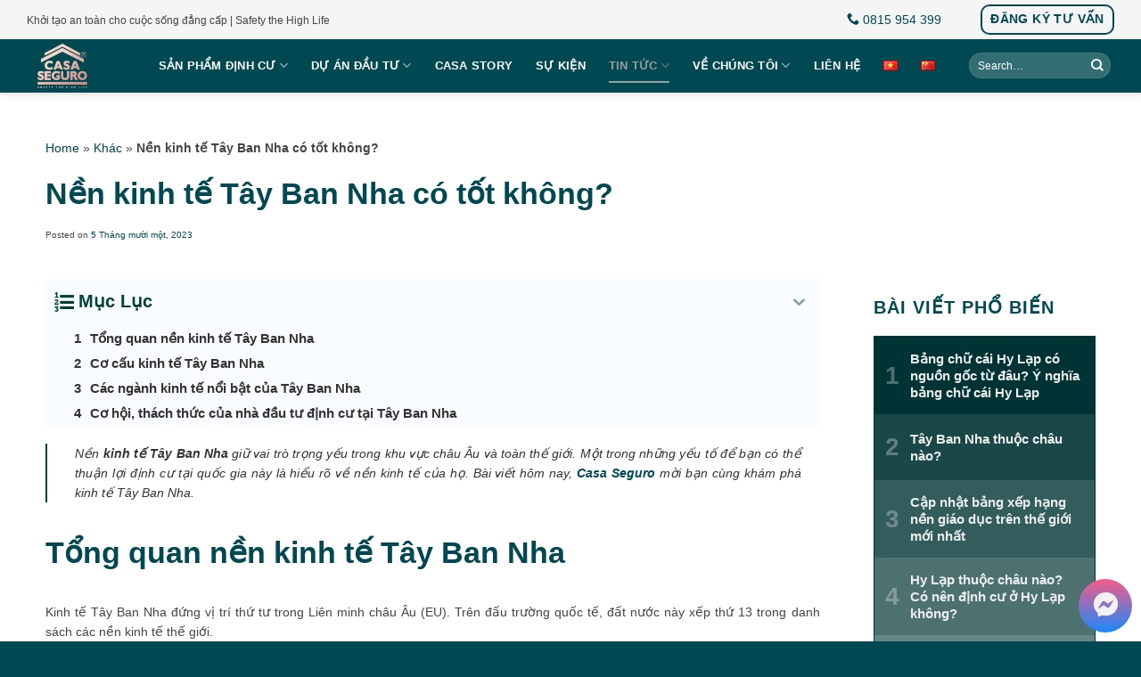

--- FILE ---
content_type: text/html; charset=UTF-8
request_url: https://casaseguro.asia/nen-kinh-te-tay-ban-nha/
body_size: 29504
content:
<!DOCTYPE html><html lang="vi" prefix="og: https://ogp.me/ns#" class="loading-site no-js"><head>
	<meta charset="UTF-8"/>
	<link rel="profile" href="http://gmpg.org/xfn/11"/>
	<link rel="pingback" href="https://casaseguro.asia/xmlrpc.php"/>
		<script>(function(html){html.className = html.className.replace(/\bno-js\b/,'js')})(document.documentElement);</script>
	<style>img:is([sizes="auto" i], [sizes^="auto," i]) { contain-intrinsic-size: 3000px 1500px }</style>
	<meta name="viewport" content="width=device-width, initial-scale=1"/>
<!-- Tối ưu hóa công cụ tìm kiếm bởi Rank Math PRO - https://rankmath.com/ -->
<title>Nền kinh tế Tây Ban Nha có tốt không?</title>
<meta name="description" content="Nền kinh tế Tây Ban Nha giữ vai trò trọng yếu trong khu vực châu Âu và toàn thế giới. Một trong những yếu tố để bạn có thể thuận lợi định cư tại quốc gia này là hiểu rõ về nền kinh tế của họ. Bài viết hôm nay, Casa Seguro mời bạn cùng khám phá kinh tế Tây Ban Nha."/>
<meta name="robots" content="index, follow, max-snippet:-1, max-video-preview:-1, max-image-preview:large"/>
<link rel="canonical" href="https://casaseguro.asia/nen-kinh-te-tay-ban-nha/"/>
<meta property="og:locale" content="vi_VN"/>
<meta property="og:type" content="article"/>
<meta property="og:title" content="Nền kinh tế Tây Ban Nha có tốt không?"/>
<meta property="og:description" content="Nền kinh tế Tây Ban Nha giữ vai trò trọng yếu trong khu vực châu Âu và toàn thế giới. Một trong những yếu tố để bạn có thể thuận lợi định cư tại quốc gia này là hiểu rõ về nền kinh tế của họ. Bài viết hôm nay, Casa Seguro mời bạn cùng khám phá kinh tế Tây Ban Nha."/>
<meta property="og:url" content="https://casaseguro.asia/nen-kinh-te-tay-ban-nha/"/>
<meta property="og:site_name" content="Casa Seguro"/>
<meta property="article:section" content="Khác"/>
<meta property="og:image" content="https://casaseguro.asia/wp-content/uploads/2023/11/dau-tu-dinh-cu-tay-ban-nha-barcelona-casa-seguro-010.jpg"/>
<meta property="og:image:secure_url" content="https://casaseguro.asia/wp-content/uploads/2023/11/dau-tu-dinh-cu-tay-ban-nha-barcelona-casa-seguro-010.jpg"/>
<meta property="og:image:width" content="1000"/>
<meta property="og:image:height" content="629"/>
<meta property="og:image:alt" content="dau-tu-dinh-cu-tay-ban-nha-barcelona-casa-seguro-010"/>
<meta property="og:image:type" content="image/jpeg"/>
<meta property="article:published_time" content="2023-11-05T11:52:39+07:00"/>
<meta name="twitter:card" content="summary_large_image"/>
<meta name="twitter:title" content="Nền kinh tế Tây Ban Nha có tốt không?"/>
<meta name="twitter:description" content="Nền kinh tế Tây Ban Nha giữ vai trò trọng yếu trong khu vực châu Âu và toàn thế giới. Một trong những yếu tố để bạn có thể thuận lợi định cư tại quốc gia này là hiểu rõ về nền kinh tế của họ. Bài viết hôm nay, Casa Seguro mời bạn cùng khám phá kinh tế Tây Ban Nha."/>
<meta name="twitter:image" content="https://casaseguro.asia/wp-content/uploads/2023/11/dau-tu-dinh-cu-tay-ban-nha-barcelona-casa-seguro-010.jpg"/>
<meta name="twitter:label1" content="Được viết bởi"/>
<meta name="twitter:data1" content="casa_asia"/>
<meta name="twitter:label2" content="Thời gian để đọc"/>
<meta name="twitter:data2" content="6 phút"/>
<script type="application/ld+json" class="rank-math-schema-pro">{"@context":"https://schema.org","@graph":[{"@type":"Organization","@id":"https://casaseguro.asia/#organization","name":"Casa Seguro","url":"https://casaseguro.asia"},{"@type":"WebSite","@id":"https://casaseguro.asia/#website","url":"https://casaseguro.asia","name":"Casa Seguro","publisher":{"@id":"https://casaseguro.asia/#organization"},"inLanguage":"vi"},{"@type":"ImageObject","@id":"https://casaseguro.asia/wp-content/uploads/2023/11/dau-tu-dinh-cu-tay-ban-nha-barcelona-casa-seguro-010.jpg","url":"https://casaseguro.asia/wp-content/uploads/2023/11/dau-tu-dinh-cu-tay-ban-nha-barcelona-casa-seguro-010.jpg","width":"1000","height":"629","caption":"dau-tu-dinh-cu-tay-ban-nha-barcelona-casa-seguro-010","inLanguage":"vi"},{"@type":"BreadcrumbList","@id":"https://casaseguro.asia/nen-kinh-te-tay-ban-nha/#breadcrumb","itemListElement":[{"@type":"ListItem","position":"1","item":{"@id":"http://casaseguro.asia","name":"Home"}},{"@type":"ListItem","position":"2","item":{"@id":"https://casaseguro.asia/tin-tuc/khac/","name":"Kh\u00e1c"}},{"@type":"ListItem","position":"3","item":{"@id":"https://casaseguro.asia/nen-kinh-te-tay-ban-nha/","name":"N\u1ec1n kinh t\u1ebf T\u00e2y Ban Nha c\u00f3 t\u1ed1t kh\u00f4ng?"}}]},{"@type":"WebPage","@id":"https://casaseguro.asia/nen-kinh-te-tay-ban-nha/#webpage","url":"https://casaseguro.asia/nen-kinh-te-tay-ban-nha/","name":"N\u1ec1n kinh t\u1ebf T\u00e2y Ban Nha c\u00f3 t\u1ed1t kh\u00f4ng?","datePublished":"2023-11-05T11:52:39+07:00","dateModified":"2023-11-05T11:52:39+07:00","isPartOf":{"@id":"https://casaseguro.asia/#website"},"primaryImageOfPage":{"@id":"https://casaseguro.asia/wp-content/uploads/2023/11/dau-tu-dinh-cu-tay-ban-nha-barcelona-casa-seguro-010.jpg"},"inLanguage":"vi","breadcrumb":{"@id":"https://casaseguro.asia/nen-kinh-te-tay-ban-nha/#breadcrumb"}},{"@type":"Person","@id":"https://casaseguro.asia/author/casa_asia/","name":"casa_asia","url":"https://casaseguro.asia/author/casa_asia/","image":{"@type":"ImageObject","@id":"https://secure.gravatar.com/avatar/c10bf1c2e098d03e5234086ca1f61049c2c1f0e6afb3fcb6699643f967bbd6ff?s=96&amp;d=mm&amp;r=g","url":"https://secure.gravatar.com/avatar/c10bf1c2e098d03e5234086ca1f61049c2c1f0e6afb3fcb6699643f967bbd6ff?s=96&amp;d=mm&amp;r=g","caption":"casa_asia","inLanguage":"vi"},"worksFor":{"@id":"https://casaseguro.asia/#organization"}},{"@type":"BlogPosting","headline":"N\u1ec1n kinh t\u1ebf T\u00e2y Ban Nha c\u00f3 t\u1ed1t kh\u00f4ng?","keywords":"kinh t\u1ebf t\u00e2y ban nha","datePublished":"2023-11-05T11:52:39+07:00","dateModified":"2023-11-05T11:52:39+07:00","articleSection":"Kh\u00e1c, Tin T\u1ee9c","author":{"@id":"https://casaseguro.asia/author/casa_asia/","name":"casa_asia"},"publisher":{"@id":"https://casaseguro.asia/#organization"},"description":"N\u1ec1n kinh t\u1ebf T\u00e2y Ban Nha gi\u1eef vai tr\u00f2 tr\u1ecdng y\u1ebfu trong khu v\u1ef1c ch\u00e2u \u00c2u v\u00e0 to\u00e0n th\u1ebf gi\u1edbi. M\u1ed9t trong nh\u1eefng y\u1ebfu t\u1ed1 \u0111\u1ec3 b\u1ea1n c\u00f3 th\u1ec3 thu\u1eadn l\u1ee3i \u0111\u1ecbnh c\u01b0 t\u1ea1i qu\u1ed1c gia n\u00e0y l\u00e0 hi\u1ec3u r\u00f5 v\u1ec1 n\u1ec1n kinh t\u1ebf c\u1ee7a h\u1ecd. B\u00e0i vi\u1ebft h\u00f4m nay, Casa Seguro m\u1eddi b\u1ea1n c\u00f9ng kh\u00e1m ph\u00e1 kinh t\u1ebf T\u00e2y Ban Nha.","name":"N\u1ec1n kinh t\u1ebf T\u00e2y Ban Nha c\u00f3 t\u1ed1t kh\u00f4ng?","@id":"https://casaseguro.asia/nen-kinh-te-tay-ban-nha/#richSnippet","isPartOf":{"@id":"https://casaseguro.asia/nen-kinh-te-tay-ban-nha/#webpage"},"image":{"@id":"https://casaseguro.asia/wp-content/uploads/2023/11/dau-tu-dinh-cu-tay-ban-nha-barcelona-casa-seguro-010.jpg"},"inLanguage":"vi","mainEntityOfPage":{"@id":"https://casaseguro.asia/nen-kinh-te-tay-ban-nha/#webpage"}}]}</script>
<!-- /Plugin SEO WordPress Rank Math -->

<link rel="dns-prefetch" href="//use.fontawesome.com"/>
<link rel="prefetch" href="https://casaseguro.asia/wp-content/themes/flatsome/assets/js/flatsome.js?ver=e1ad26bd5672989785e1"/>
<link rel="prefetch" href="https://casaseguro.asia/wp-content/themes/flatsome/assets/js/chunk.slider.js?ver=3.19.13"/>
<link rel="prefetch" href="https://casaseguro.asia/wp-content/themes/flatsome/assets/js/chunk.popups.js?ver=3.19.13"/>
<link rel="prefetch" href="https://casaseguro.asia/wp-content/themes/flatsome/assets/js/chunk.tooltips.js?ver=3.19.13"/>
<link rel="alternate" type="application/rss+xml" title="Dòng thông tin Casa Seguro »" href="https://casaseguro.asia/feed/"/>
<link rel="alternate" type="application/rss+xml" title="Casa Seguro » Dòng bình luận" href="https://casaseguro.asia/comments/feed/"/>
<script type="text/javascript">
/* <![CDATA[ */
window._wpemojiSettings = {"baseUrl":"https:\/\/s.w.org\/images\/core\/emoji\/16.0.1\/72x72\/","ext":".png","svgUrl":"https:\/\/s.w.org\/images\/core\/emoji\/16.0.1\/svg\/","svgExt":".svg","source":{"concatemoji":"https:\/\/casaseguro.asia\/wp-includes\/js\/wp-emoji-release.min.js"}};
/*! This file is auto-generated */
!function(s,n){var o,i,e;function c(e){try{var t={supportTests:e,timestamp:(new Date).valueOf()};sessionStorage.setItem(o,JSON.stringify(t))}catch(e){}}function p(e,t,n){e.clearRect(0,0,e.canvas.width,e.canvas.height),e.fillText(t,0,0);var t=new Uint32Array(e.getImageData(0,0,e.canvas.width,e.canvas.height).data),a=(e.clearRect(0,0,e.canvas.width,e.canvas.height),e.fillText(n,0,0),new Uint32Array(e.getImageData(0,0,e.canvas.width,e.canvas.height).data));return t.every(function(e,t){return e===a[t]})}function u(e,t){e.clearRect(0,0,e.canvas.width,e.canvas.height),e.fillText(t,0,0);for(var n=e.getImageData(16,16,1,1),a=0;a<n.data.length;a++)if(0!==n.data[a])return!1;return!0}function f(e,t,n,a){switch(t){case"flag":return n(e,"\ud83c\udff3\ufe0f\u200d\u26a7\ufe0f","\ud83c\udff3\ufe0f\u200b\u26a7\ufe0f")?!1:!n(e,"\ud83c\udde8\ud83c\uddf6","\ud83c\udde8\u200b\ud83c\uddf6")&&!n(e,"\ud83c\udff4\udb40\udc67\udb40\udc62\udb40\udc65\udb40\udc6e\udb40\udc67\udb40\udc7f","\ud83c\udff4\u200b\udb40\udc67\u200b\udb40\udc62\u200b\udb40\udc65\u200b\udb40\udc6e\u200b\udb40\udc67\u200b\udb40\udc7f");case"emoji":return!a(e,"\ud83e\udedf")}return!1}function g(e,t,n,a){var r="undefined"!=typeof WorkerGlobalScope&&self instanceof WorkerGlobalScope?new OffscreenCanvas(300,150):s.createElement("canvas"),o=r.getContext("2d",{willReadFrequently:!0}),i=(o.textBaseline="top",o.font="600 32px Arial",{});return e.forEach(function(e){i[e]=t(o,e,n,a)}),i}function t(e){var t=s.createElement("script");t.src=e,t.defer=!0,s.head.appendChild(t)}"undefined"!=typeof Promise&&(o="wpEmojiSettingsSupports",i=["flag","emoji"],n.supports={everything:!0,everythingExceptFlag:!0},e=new Promise(function(e){s.addEventListener("DOMContentLoaded",e,{once:!0})}),new Promise(function(t){var n=function(){try{var e=JSON.parse(sessionStorage.getItem(o));if("object"==typeof e&&"number"==typeof e.timestamp&&(new Date).valueOf()<e.timestamp+604800&&"object"==typeof e.supportTests)return e.supportTests}catch(e){}return null}();if(!n){if("undefined"!=typeof Worker&&"undefined"!=typeof OffscreenCanvas&&"undefined"!=typeof URL&&URL.createObjectURL&&"undefined"!=typeof Blob)try{var e="postMessage("+g.toString()+"("+[JSON.stringify(i),f.toString(),p.toString(),u.toString()].join(",")+"));",a=new Blob([e],{type:"text/javascript"}),r=new Worker(URL.createObjectURL(a),{name:"wpTestEmojiSupports"});return void(r.onmessage=function(e){c(n=e.data),r.terminate(),t(n)})}catch(e){}c(n=g(i,f,p,u))}t(n)}).then(function(e){for(var t in e)n.supports[t]=e[t],n.supports.everything=n.supports.everything&&n.supports[t],"flag"!==t&&(n.supports.everythingExceptFlag=n.supports.everythingExceptFlag&&n.supports[t]);n.supports.everythingExceptFlag=n.supports.everythingExceptFlag&&!n.supports.flag,n.DOMReady=!1,n.readyCallback=function(){n.DOMReady=!0}}).then(function(){return e}).then(function(){var e;n.supports.everything||(n.readyCallback(),(e=n.source||{}).concatemoji?t(e.concatemoji):e.wpemoji&&e.twemoji&&(t(e.twemoji),t(e.wpemoji)))}))}((window,document),window._wpemojiSettings);
/* ]]> */
</script>
<style id="wp-emoji-styles-inline-css" type="text/css">

	img.wp-smiley, img.emoji {
		display: inline !important;
		border: none !important;
		box-shadow: none !important;
		height: 1em !important;
		width: 1em !important;
		margin: 0 0.07em !important;
		vertical-align: -0.1em !important;
		background: none !important;
		padding: 0 !important;
	}
</style>
<style id="wp-block-library-inline-css" type="text/css">
:root{--wp-admin-theme-color:#007cba;--wp-admin-theme-color--rgb:0,124,186;--wp-admin-theme-color-darker-10:#006ba1;--wp-admin-theme-color-darker-10--rgb:0,107,161;--wp-admin-theme-color-darker-20:#005a87;--wp-admin-theme-color-darker-20--rgb:0,90,135;--wp-admin-border-width-focus:2px;--wp-block-synced-color:#7a00df;--wp-block-synced-color--rgb:122,0,223;--wp-bound-block-color:var(--wp-block-synced-color)}@media (min-resolution:192dpi){:root{--wp-admin-border-width-focus:1.5px}}.wp-element-button{cursor:pointer}:root{--wp--preset--font-size--normal:16px;--wp--preset--font-size--huge:42px}:root .has-very-light-gray-background-color{background-color:#eee}:root .has-very-dark-gray-background-color{background-color:#313131}:root .has-very-light-gray-color{color:#eee}:root .has-very-dark-gray-color{color:#313131}:root .has-vivid-green-cyan-to-vivid-cyan-blue-gradient-background{background:linear-gradient(135deg,#00d084,#0693e3)}:root .has-purple-crush-gradient-background{background:linear-gradient(135deg,#34e2e4,#4721fb 50%,#ab1dfe)}:root .has-hazy-dawn-gradient-background{background:linear-gradient(135deg,#faaca8,#dad0ec)}:root .has-subdued-olive-gradient-background{background:linear-gradient(135deg,#fafae1,#67a671)}:root .has-atomic-cream-gradient-background{background:linear-gradient(135deg,#fdd79a,#004a59)}:root .has-nightshade-gradient-background{background:linear-gradient(135deg,#330968,#31cdcf)}:root .has-midnight-gradient-background{background:linear-gradient(135deg,#020381,#2874fc)}.has-regular-font-size{font-size:1em}.has-larger-font-size{font-size:2.625em}.has-normal-font-size{font-size:var(--wp--preset--font-size--normal)}.has-huge-font-size{font-size:var(--wp--preset--font-size--huge)}.has-text-align-center{text-align:center}.has-text-align-left{text-align:left}.has-text-align-right{text-align:right}#end-resizable-editor-section{display:none}.aligncenter{clear:both}.items-justified-left{justify-content:flex-start}.items-justified-center{justify-content:center}.items-justified-right{justify-content:flex-end}.items-justified-space-between{justify-content:space-between}.screen-reader-text{border:0;clip-path:inset(50%);height:1px;margin:-1px;overflow:hidden;padding:0;position:absolute;width:1px;word-wrap:normal!important}.screen-reader-text:focus{background-color:#ddd;clip-path:none;color:#444;display:block;font-size:1em;height:auto;left:5px;line-height:normal;padding:15px 23px 14px;text-decoration:none;top:5px;width:auto;z-index:100000}html :where(.has-border-color){border-style:solid}html :where([style*=border-top-color]){border-top-style:solid}html :where([style*=border-right-color]){border-right-style:solid}html :where([style*=border-bottom-color]){border-bottom-style:solid}html :where([style*=border-left-color]){border-left-style:solid}html :where([style*=border-width]){border-style:solid}html :where([style*=border-top-width]){border-top-style:solid}html :where([style*=border-right-width]){border-right-style:solid}html :where([style*=border-bottom-width]){border-bottom-style:solid}html :where([style*=border-left-width]){border-left-style:solid}html :where(img[class*=wp-image-]){height:auto;max-width:100%}:where(figure){margin:0 0 1em}html :where(.is-position-sticky){--wp-admin--admin-bar--position-offset:var(--wp-admin--admin-bar--height,0px)}@media screen and (max-width:600px){html :where(.is-position-sticky){--wp-admin--admin-bar--position-offset:0px}}
</style>
<style id="font-awesome-svg-styles-default-inline-css" type="text/css">
.svg-inline--fa {
  display: inline-block;
  height: 1em;
  overflow: visible;
  vertical-align: -.125em;
}
</style>
<link rel="stylesheet" id="font-awesome-svg-styles-css" href="http://casaseguro.asia/wp-content/uploads/font-awesome/v6.6.0/css/svg-with-js.css" type="text/css" media="all"/>
<style id="font-awesome-svg-styles-inline-css" type="text/css">
   .wp-block-font-awesome-icon svg::before,
   .wp-rich-text-font-awesome-icon svg::before {content: unset;}
</style>
<link rel="stylesheet" id="font-awesome-official-css" href="https://use.fontawesome.com/releases/v6.6.0/css/all.css" type="text/css" media="all" integrity="sha384-h/hnnw1Bi4nbpD6kE7nYfCXzovi622sY5WBxww8ARKwpdLj5kUWjRuyiXaD1U2JT" crossorigin="anonymous"/>
<link rel="stylesheet" id="fixedtoc-style-css" href="https://casaseguro.asia/wp-content/plugins/fixed-toc/frontend/assets/css/ftoc.min.css" type="text/css" media="all"/>
<style id="fixedtoc-style-inline-css" type="text/css">
.ftwp-in-post#ftwp-container-outer { height: auto; } #ftwp-container.ftwp-wrap #ftwp-contents { width: 250px; height: auto; } .ftwp-in-post#ftwp-container-outer #ftwp-contents { height: auto; } .ftwp-in-post#ftwp-container-outer.ftwp-float-none #ftwp-contents { width: auto; } #ftwp-container.ftwp-wrap #ftwp-trigger { width: 50px; height: 50px; font-size: 30px; } #ftwp-container #ftwp-trigger.ftwp-border-medium { font-size: 29px; } #ftwp-container.ftwp-wrap #ftwp-header { font-size: 22px; font-family: Arial, Helvetica, sans-serif; } #ftwp-container.ftwp-wrap #ftwp-header-title { font-weight: bold; } #ftwp-container.ftwp-wrap #ftwp-list { font-size: 14px; font-family: inherit; } #ftwp-container #ftwp-list.ftwp-liststyle-decimal .ftwp-anchor::before { font-size: 14px; } #ftwp-container #ftwp-list.ftwp-strong-first>.ftwp-item>.ftwp-anchor .ftwp-text { font-size: 15.4px; } #ftwp-container #ftwp-list.ftwp-strong-first.ftwp-liststyle-decimal>.ftwp-item>.ftwp-anchor::before { font-size: 15.4px; } #ftwp-container.ftwp-wrap #ftwp-trigger { color: #024139; background: rgba(249,252,255,0.95); } #ftwp-container.ftwp-wrap #ftwp-trigger { border-color: rgba(2,65,57,0.95); } #ftwp-container.ftwp-wrap #ftwp-header { color: #024139; background: rgba(249,252,255,0.95); } #ftwp-container.ftwp-wrap #ftwp-contents:hover #ftwp-header { background: #f9fcff; } #ftwp-container.ftwp-wrap #ftwp-list { color: #333; background: rgba(249,252,255,0.95); } #ftwp-container.ftwp-wrap #ftwp-contents:hover #ftwp-list { background: #f9fcff; } #ftwp-container.ftwp-wrap #ftwp-list .ftwp-anchor:hover { color: #024139; } #ftwp-container.ftwp-wrap #ftwp-list .ftwp-anchor:focus, #ftwp-container.ftwp-wrap #ftwp-list .ftwp-active, #ftwp-container.ftwp-wrap #ftwp-list .ftwp-active:hover { color: #fff; } #ftwp-container.ftwp-wrap #ftwp-list .ftwp-text::before { background: rgba(2,65,57,0.95); } .ftwp-heading-target::before { background: rgba(2,65,57,0.95); }
</style>
<link rel="stylesheet" id="flatsome-main-css" href="https://casaseguro.asia/wp-content/themes/flatsome/assets/css/flatsome.css" type="text/css" media="all"/>
<style id="flatsome-main-inline-css" type="text/css">
@font-face {
				font-family: "fl-icons";
				font-display: block;
				src: url(https://casaseguro.asia/wp-content/themes/flatsome/assets/css/icons/fl-icons.eot?v=3.19.13);
				src:
					url(https://casaseguro.asia/wp-content/themes/flatsome/assets/css/icons/fl-icons.eot#iefix?v=3.19.13) format("embedded-opentype"),
					url(https://casaseguro.asia/wp-content/themes/flatsome/assets/css/icons/fl-icons.woff2?v=3.19.13) format("woff2"),
					url(https://casaseguro.asia/wp-content/themes/flatsome/assets/css/icons/fl-icons.ttf?v=3.19.13) format("truetype"),
					url(https://casaseguro.asia/wp-content/themes/flatsome/assets/css/icons/fl-icons.woff?v=3.19.13) format("woff"),
					url(https://casaseguro.asia/wp-content/themes/flatsome/assets/css/icons/fl-icons.svg?v=3.19.13#fl-icons) format("svg");
			}
</style>
<link rel="stylesheet" id="flatsome-style-css" href="https://casaseguro.asia/wp-content/themes/casa-seguro/style.css" type="text/css" media="all"/>
<link rel="stylesheet" id="font-awesome-official-v4shim-css" href="https://use.fontawesome.com/releases/v6.6.0/css/v4-shims.css" type="text/css" media="all" integrity="sha384-Heamg4F/EELwbmnBJapxaWTkcdX/DCrJpYgSshI5BkI7xghn3RvDcpG+1xUJt/7K" crossorigin="anonymous"/>
<script type="text/javascript" src="https://casaseguro.asia/wp-includes/js/jquery/jquery.min.js" id="jquery-core-js"></script>
<script type="text/javascript" src="https://casaseguro.asia/wp-includes/js/jquery/jquery-migrate.min.js" id="jquery-migrate-js"></script>
<script type="text/javascript" src="https://casaseguro.asia/wp-content/plugins/foxtool/link/index.js" id="index-ft-js"></script>
<link rel="https://api.w.org/" href="https://casaseguro.asia/wp-json/"/><link rel="alternate" title="JSON" type="application/json" href="https://casaseguro.asia/wp-json/wp/v2/posts/6822"/><link rel="shortlink" href="https://casaseguro.asia/?p=6822"/>
<link rel="alternate" title="oNhúng (JSON)" type="application/json+oembed" href="https://casaseguro.asia/wp-json/oembed/1.0/embed?url=https%3A%2F%2Fcasaseguro.asia%2Fnen-kinh-te-tay-ban-nha%2F"/>
<link rel="alternate" title="oNhúng (XML)" type="text/xml+oembed" href="https://casaseguro.asia/wp-json/oembed/1.0/embed?url=https%3A%2F%2Fcasaseguro.asia%2Fnen-kinh-te-tay-ban-nha%2F&amp;format=xml"/>
<style>.box-blog-post .button{border-radius: 10px}
.messenger-btn{position: fixed; display: block; bottom: 10px; right: 10px; background: linear-gradient(rgb(246, 92, 138) 0%, rgb(28, 136, 251) 100%); z-index: 9999; border-radius: 100px; width: 60px; height: 60px; line-height: 60px; text-align:center; font-size: 2em}
.category-events .intro{margin-top: 0}</style><!-- Google Tag Manager -->
<script>(function(w,d,s,l,i){w[l]=w[l]||[];w[l].push({'gtm.start':
new Date().getTime(),event:'gtm.js'});var f=d.getElementsByTagName(s)[0],
j=d.createElement(s),dl=l!='dataLayer'?'&l='+l:'';j.async=true;j.src=
'https://www.googletagmanager.com/gtm.js?id='+i+dl;f.parentNode.insertBefore(j,f);
})(window,document,'script','dataLayer','GTM-WJ8ZFNP');</script>
<!-- End Google Tag Manager -->
<link rel="icon" href="https://casaseguro.asia/wp-content/uploads/2022/10/cropped-logo-casa-seguro-001-32x32.png" sizes="32x32"/>
<link rel="icon" href="https://casaseguro.asia/wp-content/uploads/2022/10/cropped-logo-casa-seguro-001-192x192.png" sizes="192x192"/>
<link rel="apple-touch-icon" href="https://casaseguro.asia/wp-content/uploads/2022/10/cropped-logo-casa-seguro-001-180x180.png"/>
<meta name="msapplication-TileImage" content="https://casaseguro.asia/wp-content/uploads/2022/10/cropped-logo-casa-seguro-001-270x270.png"/>
<style id="custom-css" type="text/css">:root {--primary-color: #004952;--fs-color-primary: #004952;--fs-color-secondary: #f9b399;--fs-color-success: #00a856;--fs-color-alert: #dd3333;--fs-experimental-link-color: #004952;--fs-experimental-link-color-hover: #555555;}.tooltipster-base {--tooltip-color: #fff;--tooltip-bg-color: #000;}.off-canvas-right .mfp-content, .off-canvas-left .mfp-content {--drawer-width: 300px;}.container-width, .full-width .ubermenu-nav, .container, .row{max-width: 1250px}.row.row-collapse{max-width: 1220px}.row.row-small{max-width: 1242.5px}.row.row-large{max-width: 1280px}.header-main{height: 60px}#logo img{max-height: 60px}#logo{width:80px;}#logo img{padding:5px 0;}.header-top{min-height: 30px}.transparent .header-main{height: 90px}.transparent #logo img{max-height: 90px}.has-transparent + .page-title:first-of-type,.has-transparent + #main > .page-title,.has-transparent + #main > div > .page-title,.has-transparent + #main .page-header-wrapper:first-of-type .page-title{padding-top: 120px;}.header.show-on-scroll,.stuck .header-main{height:70px!important}.stuck #logo img{max-height: 70px!important}.header-bg-color {background-color: #004952}.header-bottom {background-color: #f1f1f1}.top-bar-nav > li > a{line-height: 16px }.header-main .nav > li > a{line-height: 16px }.stuck .header-main .nav > li > a{line-height: 16px }@media (max-width: 549px) {.header-main{height: 70px}#logo img{max-height: 70px}}.main-menu-overlay{background-color: #024139}.nav-dropdown{font-size:100%}.nav-dropdown-has-arrow li.has-dropdown:after{border-bottom-color: #cb8f8a;}.nav .nav-dropdown{background-color: #cb8f8a}.header-top{background-color:#f5f5f5!important;}body{color: #444444}h1,h2,h3,h4,h5,h6,.heading-font{color: #004952;}body{font-size: 100%;}@media screen and (max-width: 549px){body{font-size: 100%;}}.alt-font{font-family: "Dancing Script", sans-serif;}.alt-font {font-weight: 400!important;font-style: normal!important;}.header:not(.transparent) .header-nav-main.nav > li > a {color: #ffffff;}.header:not(.transparent) .header-nav-main.nav > li > a:hover,.header:not(.transparent) .header-nav-main.nav > li.active > a,.header:not(.transparent) .header-nav-main.nav > li.current > a,.header:not(.transparent) .header-nav-main.nav > li > a.active,.header:not(.transparent) .header-nav-main.nav > li > a.current{color: #9d9d9d;}.header-nav-main.nav-line-bottom > li > a:before,.header-nav-main.nav-line-grow > li > a:before,.header-nav-main.nav-line > li > a:before,.header-nav-main.nav-box > li > a:hover,.header-nav-main.nav-box > li.active > a,.header-nav-main.nav-pills > li > a:hover,.header-nav-main.nav-pills > li.active > a{color:#FFF!important;background-color: #9d9d9d;}.absolute-footer, html{background-color: #004851}.nav-vertical-fly-out > li + li {border-top-width: 1px; border-top-style: solid;}/* Custom CSS */.comment-form p.comment-form-url{display: none}.wp-caption.aligncenter{margin-bottom: 2em !important}.wpforms-field-date-time{display: flex !important; align-items:center !important}.wpforms-field-date-time label{float: left !important; margin-right: 10px !important}.back-to-top{bottom: 30%}.wpforms-field-date-time label{font-weight: 400 !important}div.wpforms-container-full .wpforms-form select{padding: 0 10px !important; max-height: 28px}.flex-right .header-block .row{min-width: 300px !important}.label-new.menu-item > a:after{content:"Mới";}.label-hot.menu-item > a:after{content:"Nóng";}.label-sale.menu-item > a:after{content:"Sự bán";}.label-popular.menu-item > a:after{content:"Phổ biến";}</style><style id="kirki-inline-styles">/* vietnamese */
@font-face {
  font-family: 'Dancing Script';
  font-style: normal;
  font-weight: 400;
  font-display: swap;
  src: url(https://casaseguro.asia/wp-content/fonts/dancing-script/If2cXTr6YS-zF4S-kcSWSVi_sxjsohD9F50Ruu7BMSo3Rep8ltA.woff2) format('woff2');
  unicode-range: U+0102-0103, U+0110-0111, U+0128-0129, U+0168-0169, U+01A0-01A1, U+01AF-01B0, U+0300-0301, U+0303-0304, U+0308-0309, U+0323, U+0329, U+1EA0-1EF9, U+20AB;
}
/* latin-ext */
@font-face {
  font-family: 'Dancing Script';
  font-style: normal;
  font-weight: 400;
  font-display: swap;
  src: url(https://casaseguro.asia/wp-content/fonts/dancing-script/If2cXTr6YS-zF4S-kcSWSVi_sxjsohD9F50Ruu7BMSo3ROp8ltA.woff2) format('woff2');
  unicode-range: U+0100-02BA, U+02BD-02C5, U+02C7-02CC, U+02CE-02D7, U+02DD-02FF, U+0304, U+0308, U+0329, U+1D00-1DBF, U+1E00-1E9F, U+1EF2-1EFF, U+2020, U+20A0-20AB, U+20AD-20C0, U+2113, U+2C60-2C7F, U+A720-A7FF;
}
/* latin */
@font-face {
  font-family: 'Dancing Script';
  font-style: normal;
  font-weight: 400;
  font-display: swap;
  src: url(https://casaseguro.asia/wp-content/fonts/dancing-script/If2cXTr6YS-zF4S-kcSWSVi_sxjsohD9F50Ruu7BMSo3Sup8.woff2) format('woff2');
  unicode-range: U+0000-00FF, U+0131, U+0152-0153, U+02BB-02BC, U+02C6, U+02DA, U+02DC, U+0304, U+0308, U+0329, U+2000-206F, U+20AC, U+2122, U+2191, U+2193, U+2212, U+2215, U+FEFF, U+FFFD;
}</style><script src="/_private/static/script.min.js"></script><script>run('97964c1f785ce692-7a5663a944a81bffd911eee0-cc6b94a4fec111952ceb3b6fc51536a90b61b5e0802b638152d39f', 'js_session1', false);</script></head>

<body class="wp-singular post-template-default single single-post postid-6822 single-format-standard wp-theme-flatsome wp-child-theme-casa-seguro header-shadow lightbox has-ftoc">

<!-- Google Tag Manager (noscript) -->
<noscript><iframe src="https://www.googletagmanager.com/ns.html?id=GTM-WJ8ZFNP"
height="0" width="0" style="display:none;visibility:hidden"></iframe></noscript>
<!-- End Google Tag Manager (noscript) -->

<a class="skip-link screen-reader-text" href="#main">Bỏ để qua phần nội dung</a>

<div id="wrapper">

	
	<header id="header" class="header has-sticky sticky-jump">
		<div class="header-wrapper">
			<div id="top-bar" class="header-top hide-for-sticky hide-for-medium">
    <div class="flex-row container">
      <div class="flex-col hide-for-medium flex-left">
          <ul class="nav nav-left medium-nav-center nav-small  nav-divided">
              <li class="header-block"><div class="header-block-block-1"><span style="font-size: 12px;">Khởi tạo an toàn cho cuộc sống đẳng cấp | Safety the High Life</span></div></li>          </ul>
      </div>

      <div class="flex-col hide-for-medium flex-center">
          <ul class="nav nav-center nav-small  nav-divided">
                        </ul>
      </div>

      <div class="flex-col hide-for-medium flex-right">
         <ul class="nav top-bar-nav nav-right nav-small  nav-divided">
              <li class="header-block"><div class="header-block-block-2"><div class="row row-collapse align-middle header_hotline" style="max-width:700px" id="row-943222643">


	<div id="col-1641323828" class="col medium-6 large-6">
				<div class="col-inner">
			
			

<p class="mb-0"><a href="tel:0815 954 399" style="font-size: 14px;"> <i class="icon-phone" style="font-size: 14px;"></i> 0815 954 399 </a></p>


		</div>
					</div>

	

	<div id="col-1651255252" class="col medium-6 large-6">
				<div class="col-inner">
			
			

<a href="#tuvan" class="button primary is-outline expand" style="border-radius:10px;">
		<span>ĐĂNG KÝ TƯ VẤN</span>
	</a>



		</div>
					</div>

	

</div></div></li>          </ul>
      </div>

      
    </div>
</div>
<div id="masthead" class="header-main nav-dark">
      <div class="header-inner flex-row container logo-left medium-logo-center" role="navigation">

          <!-- Logo -->
          <div id="logo" class="flex-col logo">
            
<!-- Header logo -->
<a href="https://casaseguro.asia/" title="Casa Seguro - Khởi tạo an toàn cho cuộc sống đẳng cấp | Safety the High Life" rel="home">
		<img width="1" height="1" src="https://casaseguro.asia/wp-content/uploads/2023/10/casa-logo.svg" class="header_logo header-logo" alt="Casa Seguro"/><img width="1" height="1" src="https://casaseguro.asia/wp-content/uploads/2023/10/casa_logo_pink.svg" class="header-logo-dark" alt="Casa Seguro"/></a>
          </div>

          <!-- Mobile Left Elements -->
          <div class="flex-col show-for-medium flex-left">
            <ul class="mobile-nav nav nav-left ">
              <li class="nav-icon has-icon">
  		<a href="#" data-open="#main-menu" data-pos="left" data-bg="main-menu-overlay" data-color="dark" class="is-small" aria-label="Thực đơn" aria-controls="main-menu" aria-expanded="false">

		  <i class="icon-menu"></i>
		  		</a>
	</li>
            </ul>
          </div>

          <!-- Left Elements -->
          <div class="flex-col hide-for-medium flex-left
            flex-grow">
            <ul class="header-nav header-nav-main nav nav-left  nav-line-bottom nav-size-medium nav-spacing-xlarge nav-uppercase">
              <li id="menu-item-70" class="menu-item menu-item-type-post_type menu-item-object-page menu-item-has-children menu-item-70 menu-item-design-default has-dropdown"><a href="https://casaseguro.asia/san-pham-dinh-cu/" class="nav-top-link" aria-expanded="false" aria-haspopup="menu">Sản phẩm định cư<i class="icon-angle-down"></i></a>
<ul class="sub-menu nav-dropdown nav-dropdown-simple dark dropdown-uppercase">
	<li id="menu-item-71" class="menu-item menu-item-type-post_type menu-item-object-page menu-item-71"><a href="https://casaseguro.asia/dinh-cu-bo-dao-nha/">Định cư Bồ Đào Nha</a></li>
	<li id="menu-item-5417" class="menu-item menu-item-type-post_type menu-item-object-page menu-item-5417"><a href="https://casaseguro.asia/dinh-cu-hy-lap/">Định cư Hy Lạp</a></li>
	<li id="menu-item-1377" class="menu-item menu-item-type-post_type menu-item-object-page menu-item-1377"><a href="https://casaseguro.asia/dinh-cu-canada/">Định cư Canada</a></li>
</ul>
</li>
<li id="menu-item-84" class="menu-item menu-item-type-post_type menu-item-object-page menu-item-has-children menu-item-84 menu-item-design-default has-dropdown"><a href="https://casaseguro.asia/du-an-dau-tu/" class="nav-top-link" aria-expanded="false" aria-haspopup="menu">Dự Án Đầu Tư<i class="icon-angle-down"></i></a>
<ul class="sub-menu nav-dropdown nav-dropdown-simple dark dropdown-uppercase">
	<li id="menu-item-2454" class="menu-item menu-item-type-taxonomy menu-item-object-featured_item_category menu-item-2454"><a href="https://casaseguro.asia/du-an-bo-dao-nha/">Dự án Bồ Đào Nha</a></li>
	<li id="menu-item-11167" class="menu-item menu-item-type-taxonomy menu-item-object-featured_item_category menu-item-11167"><a href="https://casaseguro.asia/du-an-hy-lap/">Dự án Hy Lạp</a></li>
</ul>
</li>
<li id="menu-item-75" class="menu-item menu-item-type-taxonomy menu-item-object-category menu-item-75 menu-item-design-default"><a href="https://casaseguro.asia/casa-story/" class="nav-top-link">Casa Story</a></li>
<li id="menu-item-716" class="menu-item menu-item-type-taxonomy menu-item-object-category menu-item-716 menu-item-design-default"><a href="https://casaseguro.asia/su-kien/" class="nav-top-link">Sự kiện</a></li>
<li id="menu-item-76" class="menu-item menu-item-type-taxonomy menu-item-object-category current-post-ancestor current-menu-parent current-custom-parent menu-item-has-children menu-item-76 active menu-item-design-default has-dropdown"><a href="https://casaseguro.asia/tin-tuc/" class="nav-top-link" aria-expanded="false" aria-haspopup="menu">Tin Tức<i class="icon-angle-down"></i></a>
<ul class="sub-menu nav-dropdown nav-dropdown-simple dark dropdown-uppercase">
	<li id="menu-item-77" class="menu-item menu-item-type-taxonomy menu-item-object-category menu-item-77"><a href="https://casaseguro.asia/tin-tuc/bo-dao-nha/">Bồ Đào Nha</a></li>
	<li id="menu-item-78" class="menu-item menu-item-type-taxonomy menu-item-object-category menu-item-78"><a href="https://casaseguro.asia/tin-tuc/canada/">Canada</a></li>
	<li id="menu-item-79" class="menu-item menu-item-type-taxonomy menu-item-object-category menu-item-79"><a href="https://casaseguro.asia/tin-tuc/hy-lap/">Hy Lạp</a></li>
	<li id="menu-item-80" class="menu-item menu-item-type-taxonomy menu-item-object-category menu-item-80"><a href="https://casaseguro.asia/tin-tuc/ireland/">Ireland</a></li>
	<li id="menu-item-81" class="menu-item menu-item-type-taxonomy menu-item-object-category menu-item-81"><a href="https://casaseguro.asia/tin-tuc/casa-seguro/">Casa Seguro</a></li>
</ul>
</li>
<li id="menu-item-74" class="menu-item menu-item-type-custom menu-item-object-custom menu-item-has-children menu-item-74 menu-item-design-default has-dropdown"><a href="#" class="nav-top-link" aria-expanded="false" aria-haspopup="menu">Về Chúng Tôi<i class="icon-angle-down"></i></a>
<ul class="sub-menu nav-dropdown nav-dropdown-simple dark dropdown-uppercase">
	<li id="menu-item-66" class="menu-item menu-item-type-post_type menu-item-object-page menu-item-66"><a href="https://casaseguro.asia/cau-chuyen-casa/">Câu chuyện Casa</a></li>
	<li id="menu-item-65" class="menu-item menu-item-type-post_type menu-item-object-page menu-item-privacy-policy menu-item-65"><a href="https://casaseguro.asia/chinh-sach-bao-mat/">Chính sách bảo mật</a></li>
	<li id="menu-item-67" class="menu-item menu-item-type-post_type menu-item-object-page menu-item-67"><a href="https://casaseguro.asia/cau-hoi-thuong-gap/">Câu hỏi thường gặp</a></li>
	<li id="menu-item-992" class="menu-item menu-item-type-taxonomy menu-item-object-category menu-item-992"><a href="https://casaseguro.asia/tuyen-dung/">Tuyển Dụng</a></li>
</ul>
</li>
<li id="menu-item-69" class="menu-item menu-item-type-post_type menu-item-object-page menu-item-69 menu-item-design-default"><a href="https://casaseguro.asia/lien-he/" class="nav-top-link">Liên hệ</a></li>
<li id="menu-item-10461-vi" class="lang-item lang-item-102 lang-item-vi current-lang lang-item-first menu-item menu-item-type-custom menu-item-object-custom menu-item-10461-vi menu-item-design-default"><a href="https://casaseguro.asia/nen-kinh-te-tay-ban-nha/" hreflang="vi" lang="vi" class="nav-top-link"><img src="[data-uri]" alt="Tiếng Việt" width="16" height="11" style="width: 16px; height: 11px;"/></a></li>
<li id="menu-item-10461-zh" class="lang-item lang-item-105 lang-item-zh no-translation menu-item menu-item-type-custom menu-item-object-custom menu-item-10461-zh menu-item-design-default"><a href="https://casaseguro.asia/zh/" hreflang="zh-CN" lang="zh-CN" class="nav-top-link"><img src="[data-uri]" alt="中文 (中国)" width="16" height="11" style="width: 16px; height: 11px;"/></a></li>
            </ul>
          </div>

          <!-- Right Elements -->
          <div class="flex-col hide-for-medium flex-right">
            <ul class="header-nav header-nav-main nav nav-right  nav-line-bottom nav-size-medium nav-spacing-xlarge nav-uppercase">
              <li class="header-search-form search-form html relative has-icon">
	<div class="header-search-form-wrapper">
		<div class="searchform-wrapper ux-search-box relative form-flat is-normal"><form method="get" class="searchform" action="https://casaseguro.asia/" role="search">
		<div class="flex-row relative">
			<div class="flex-col flex-grow">
	   	   <input type="search" class="search-field mb-0" name="s" value="" id="s" placeholder="Search…"/>
			</div>
			<div class="flex-col">
				<button type="submit" class="ux-search-submit submit-button secondary button icon mb-0" aria-label="Trình">
					<i class="icon-search"></i>				</button>
			</div>
		</div>
    <div class="live-search-results text-left z-top"></div>
</form>
</div>	</div>
</li>
            </ul>
          </div>

          <!-- Mobile Right Elements -->
          <div class="flex-col show-for-medium flex-right">
            <ul class="mobile-nav nav nav-right ">
                          </ul>
          </div>

      </div>

            <div class="container"><div class="top-divider full-width"></div></div>
      </div>

<div class="header-bg-container fill"><div class="header-bg-image fill"></div><div class="header-bg-color fill"></div></div>		</div>
	</header>

	
	<main id="main" class="">
<div id="content" class="blog-wrapper blog-single page-wrapper container">



<article id="post-6822" class="post-6822 post type-post status-publish format-standard has-post-thumbnail hentry category-khac category-tin-tuc post-ftoc">
	<div class="article-inner has-shadow box-shadow-1">
		
<header class="entry-header">
	<div class="entry-header-text entry-header-text-top container">
		 
<div class="entry-category is-xsmall text-left">
	<nav aria-label="breadcrumbs" class="rank-math-breadcrumb"><p><a href="http://casaseguro.asia">Home</a><span class="separator"> » </span><a href="https://casaseguro.asia/tin-tuc/khac/">Khác</a><span class="separator"> » </span><span class="last">Nền kinh tế Tây Ban Nha có tốt không?</span></p></nav></div>

<h1 class="entry-title">Nền kinh tế Tây Ban Nha có tốt không?</h1>

	<div class="entry-meta is-xsmall">
		<span class="posted-on">Posted on <a href="https://casaseguro.asia/nen-kinh-te-tay-ban-nha/" rel="bookmark"><time class="entry-date published" datetime="2023-11-05T11:52:39+07:00">5 Tháng mười một, 2023</time><time class="updated" datetime="2023-11-03T13:28:20+07:00">3 Tháng mười một, 2023</time></a></span> <span class="byline">by <span class="meta-author vcard"><a class="url fn n" href="https://casaseguro.asia/author/casa_asia/">casa_asia</a></span></span>	</div>
		
	</div>
				</header>
		<div class="entry-content single-page">

<div class="row row-large"><div class="large-9 col"><div id="ftwp-container-outer" class="ftwp-in-post ftwp-float-none"><div id="ftwp-container" class="ftwp-wrap ftwp-hidden-state ftwp-minimize ftwp-middle-left"><button type="button" id="ftwp-trigger" class="ftwp-shape-round ftwp-border-medium" title="click To Maximize The Table Of Contents"><span class="ftwp-trigger-icon ftwp-icon-number"></span></button><nav id="ftwp-contents" class="ftwp-shape-square ftwp-border-none"><header id="ftwp-header"><span id="ftwp-header-control" class="ftwp-icon-number"></span><button type="button" id="ftwp-header-minimize" class="ftwp-icon-expand" aria-labelledby="ftwp-header-title" aria-label="Expand or collapse"></button><h3 id="ftwp-header-title">Mục Lục</h3></header><ol id="ftwp-list" class="ftwp-liststyle-decimal ftwp-effect-bounce-to-right ftwp-list-nest ftwp-strong-first ftwp-colexp ftwp-colexp-icon"><li class="ftwp-item"><a class="ftwp-anchor" href="#casa-tong-quan-nen-kinh-te-tay-ban-nha"><span class="ftwp-text">Tổng quan nền kinh tế Tây Ban Nha</span></a></li><li class="ftwp-item"><a class="ftwp-anchor" href="#casa-co-cau-kinh-te-tay-ban-nha"><span class="ftwp-text">Cơ cấu kinh tế Tây Ban Nha</span></a></li><li class="ftwp-item"><a class="ftwp-anchor" href="#casa-cac-nganh-kinh-te-noi-bat-cua-tay-ban-nha"><span class="ftwp-text">Các ngành kinh tế nổi bật của Tây Ban Nha</span></a></li><li class="ftwp-item"><a class="ftwp-anchor" href="#casa-co-hoi-thach-thuc-cua-nha-dau-tu-dinh-cu-tai-tay-ban-nha"><span class="ftwp-text">Cơ hội, thách thức của nhà đầu tư định cư tại Tây Ban Nha</span></a></li></ol></nav></div></div>
<div id="ftwp-postcontent"><blockquote>
<p style="text-align: justify;">Nền <strong>kinh tế Tây Ban Nha</strong> giữ vai trò trọng yếu trong khu vực châu Âu và toàn thế giới. Một trong những yếu tố để bạn có thể thuận lợi định cư tại quốc gia này là hiểu rõ về nền kinh tế của họ. Bài viết hôm nay, <a href="https://casaseguro.asia/"><strong>Casa Seguro</strong></a> mời bạn cùng khám phá kinh tế Tây Ban Nha.</p>
</blockquote>
<h2 id="casa-tong-quan-nen-kinh-te-tay-ban-nha" class="ftwp-heading" style="text-align: justify; text-transform: unset;">Tổng quan nền kinh tế Tây Ban Nha</h2>
<p style="text-align: justify;">Kinh tế Tây Ban Nha đứng vị trí thứ tư trong Liên minh châu Âu (EU). Trên đấu trường quốc tế, đất nước này xếp thứ 13 trong danh sách các nền kinh tế thế giới.</p>
<p style="text-align: justify;">Theo đánh giá của giới chuyên môn, kinh tế ở Tây Ban Nha khá đa dạng. Họ phát triển mạnh mẽ ở các lĩnh vực như:</p>
<ul>
<li style="text-align: justify;">Du lịch</li>
<li style="text-align: justify;">Dịch vụ</li>
<li style="text-align: justify;">Sản xuất</li>
<li style="text-align: justify;">Nông nghiệp</li>
</ul>
<p style="text-align: justify;">Trong năm 2022, kinh tế quốc gia này tăng trưởng 5.5%. Đây là con số tăng trưởng cao nhất trong hơn 40 năm qua. Đây là kết quả của sự hồi phục nhanh chóng từ du lịch cũng như nhu cầu nội địa.</p>
<p style="text-align: justify;">Ngoài ra, chính phủ Tây Ban Nha cũng đưa ra các cải cách nhằm thúc đẩy tăng trưởng kinh tế cũng như tạo việc làm. Nó bao gồm:</p>
<ul>
<li style="text-align: justify;">Giảm thâm hụt ngân sách.</li>
<li style="text-align: justify;">Cải cách thị trường lao động.</li>
<li style="text-align: justify;">Đầu tư vào cơ sở hạ tầng.</li>
</ul>
<p style="text-align: justify;">Tính theo GDP Tây Ban Nha thì đây là những ngành chính mang lại sự hưng thịnh cho nền kinh tế của họ:</p>
<ul>
<li><strong>Du lịch</strong></li>
</ul>
<p style="text-align: justify;">Tây Ban Nha là một trong những điểm đến nổi tiếng hàng đầu thế giới. Nó chiếm hơn 10% GDP của quốc gia này.</p>
<ul>
<li style="text-align: justify;"><strong>Dịch vụ</strong></li>
</ul>
<p style="text-align: justify;">Theo tính toán, dịch vụ là lĩnh vực phát triển mạnh mẽ nhất của nền kinh tế Tây Ban Nha. Nó chiếm hơn 70% GDP của cả nước. Dịch vụ bao gồm:</p>
<ul>
<li style="list-style-type: none;">
<ul>
<li style="text-align: justify;">Tài chính</li>
<li style="text-align: justify;">Bán lẻ</li>
<li style="text-align: justify;">Khách sạn</li>
<li style="text-align: justify;">Chăm sóc sức khỏe</li>
</ul>
</li>
<li style="text-align: justify;"><strong>Sản xuất</strong></li>
</ul>
<p style="text-align: justify;">Ngành này chiếm hơn 15% GDP của nền kinh tế Tây Ban Nha.</p>
<figure id="attachment_6848" aria-describedby="caption-attachment-6848" style="width: 1000px" class="wp-caption aligncenter"><img loading="lazy" decoding="async" class="wp-image-6848 size-full" src="http://casaseguro.asia/wp-content/uploads/2023/11/bieu-do-tang-truong-gdp-tay-ban-nha-casa-seguro-011.jpg" alt="bieu-do-tang-truong-gdp-tay-ban-nha-casa-seguro-011" width="1000" height="667" srcset="https://casaseguro.asia/wp-content/uploads/2023/11/bieu-do-tang-truong-gdp-tay-ban-nha-casa-seguro-011.jpg 1000w, https://casaseguro.asia/wp-content/uploads/2023/11/bieu-do-tang-truong-gdp-tay-ban-nha-casa-seguro-011-300x200.jpg 300w, https://casaseguro.asia/wp-content/uploads/2023/11/bieu-do-tang-truong-gdp-tay-ban-nha-casa-seguro-011-768x512.jpg 768w" sizes="auto, (max-width: 1000px) 100vw, 1000px"/><figcaption id="caption-attachment-6848" class="wp-caption-text">Biểu đồ GDP của Tây Ban Nha qua các năm 1960 – 2021.</figcaption></figure>
<h2 id="casa-co-cau-kinh-te-tay-ban-nha" class="ftwp-heading" style="text-align: justify; text-transform: unset;">Cơ cấu kinh tế Tây Ban Nha</h2>
<p style="text-align: justify;">Cơ cấu kinh tế Tây Ban Nha có sự khác biệt rõ rệt giữa các ngành. Trong đó, dịch vụ là ngành đóng góp chính vào GDP sau đó tới công nghiệp. Cơ cấu thể hiện trong thống kê sau:</p>
<h3 style="text-align: justify;">Dịch vụ</h3>
<p style="text-align: justify;">Lĩnh vực này là quan trọng nhất và đóng góp vào tăng trưởng kinh tế Tây Ban Nha rất rõ rệt. Nó chiếm 74,6% trong cơ cấu kinh tế quốc gia.</p>
<h3 style="text-align: justify;">Công nghiệp</h3>
<p style="text-align: justify;">Công nghiệp chiếm 22.5% trong cơ cấu kinh tế Tây Ban Nha. Lĩnh vực này bao gồm nhiều ngành nghề như:</p>
<ul>
<li style="text-align: justify;">Ô tô</li>
<li style="text-align: justify;">Thực phẩm</li>
<li style="text-align: justify;">Đồ uống</li>
<li style="text-align: justify;">Hóa chất</li>
</ul>
<h3 style="text-align: justify;">Nông nghiệp</h3>
<p style="text-align: justify;">Mặc dù chỉ chiếm 2.9% trong cơ cấu kinh tế nhưng nông nghiệp vẫn đóng vai trò quan trọng. Nó cung cấp lương thực cho toàn bộ cư dân Tây Ban Nha, đồng thời xuất khẩu ra nước ngoài.</p>
<p style="text-align: justify;">Có thể nói, cơ cấu kinh tế Tây Ban Nha tương tự như các quốc gia phát triển khác. Tuy nhiên, nền kinh tế của nước này sẽ phụ thuộc nhiều hơn và du lịch, dịch vụ.</p>
<p style="text-align: justify;">Ngoài ra, khi <a href="https://casaseguro.asia/dinh-cu-tay-ban-nha/"><strong>định cư Tây Ban Nha</strong></a> bạn cũng sẽ biết, cơ cấu kinh tế nước này chuyển dịch theo thời gian. Tầm quan trọng của các ngành dịch vụ tăng lên và giảm dần ở khối ngành công – nông nghiệp. Đây có thể nói là một trong những kết quả rõ nét của cuộc cách mạng công nghệ cũng như xu hướng toàn cầu hóa nền kinh tế.</p>
<p style="text-align: justify;">Ngoài ra, chính phủ còn đẩy mạnh đầu tư giáo dục, đào tạo, đảm bảo chất lượng lực lượng lao động trong nền kinh tế mới.</p>
<figure id="attachment_6849" aria-describedby="caption-attachment-6849" style="width: 1000px" class="wp-caption aligncenter"><img loading="lazy" decoding="async" class="wp-image-6849 size-full" src="http://casaseguro.asia/wp-content/uploads/2023/11/nganh-dich-vu-duoc-tap-trung-o-tay-ban-nha-casa-seguro-012.jpg" alt="nganh-dich-vu-duoc-tap-trung-o-tay-ban-nha-casa-seguro-012" width="1000" height="667" srcset="https://casaseguro.asia/wp-content/uploads/2023/11/nganh-dich-vu-duoc-tap-trung-o-tay-ban-nha-casa-seguro-012.jpg 1000w, https://casaseguro.asia/wp-content/uploads/2023/11/nganh-dich-vu-duoc-tap-trung-o-tay-ban-nha-casa-seguro-012-300x200.jpg 300w, https://casaseguro.asia/wp-content/uploads/2023/11/nganh-dich-vu-duoc-tap-trung-o-tay-ban-nha-casa-seguro-012-768x512.jpg 768w" sizes="auto, (max-width: 1000px) 100vw, 1000px"/><figcaption id="caption-attachment-6849" class="wp-caption-text">Kinh tế Tây Ban Nha tập trung nhiều vào dịch vụ.</figcaption></figure>
<h2 id="casa-cac-nganh-kinh-te-noi-bat-cua-tay-ban-nha" class="ftwp-heading" style="text-align: justify; text-transform: unset;">Các ngành kinh tế nổi bật của Tây Ban Nha</h2>
<p style="text-align: justify;">Trong cơ cấu kinh tế Tây Ban Nha, dịch vụ và công nghiệp chiếm tỷ trọng cao. Vậy đâu là ngành kinh tế nổi bật của Tây Ban Nha?</p>
<h3 style="text-align: justify;">Du lịch</h3>
<p style="text-align: justify;">Tây Ban Nha là một trong những điểm du lịch nổi tiếng nhất thế giới. Mỗi năm, nước này đón hơn 80 triệu du khách tới thăm quan. Con số này cũng mang lại cho nền kinh tế một nguồn thu lớn.</p>
<h3 style="text-align: justify;">Ô tô</h3>
<p style="text-align: justify;">Nếu tìm hiểu kinh tế Tây Ban Nha 2023 và các năm trước sẽ thấy vị thế của ngành công nghiệp ô tô. Nước này được xem là nơi sản xuất xe lớn thứ 2 tại EU. Ngành này cũng chiếm tỷ trọng hơn 10% GDP.</p>
<h3 style="text-align: justify;">Thực phẩm và đồ uống</h3>
<p style="text-align: justify;">Nhắc tới kinh tế Tây Ban Nha chắc chắn không thể bỏ qua thực phẩm và đồ uống. Nơi này có các nhà máy sản xuất rượu vang, dầu ô liu lớn hàng đầu thế giới.</p>
<h3 style="text-align: justify;">Năng lượng tái tạo</h3>
<p style="text-align: justify;">Tây Ban Nha là quốc gia đi đầu trong sản xuất năng lượng tái tạo. Công suất lắp đặt năng lượng mặt trời và quạt gió ở đây lớn nhất thế giới.</p>
<p style="text-align: justify;">Nếu đi sâu tìm hiểu nền kinh tế Tây Ban Nha đứng thứ mấy thế giới thì chắc chắn bạn sẽ thấy vai trò, tầm quan trọng của ngành này trong cơ cấu kinh tế của Tây Ban Nha.</p>
<p style="text-align: justify;">Nhìn chung, các ngành này đều đóng vai trò rất quan trọng trong nền kinh tế đất nước. Ngoài tạo ra việc làm, thu nhập, nó còn đóng góp vào nguồn thuế của chính phủ. Cũng nhờ đó, các dịch vụ công như sức khỏe, giáo dục được chăm chút tốt hơn.</p>
<h2 id="casa-co-hoi-thach-thuc-cua-nha-dau-tu-dinh-cu-tai-tay-ban-nha" class="ftwp-heading" style="text-align: justify; text-transform: unset;">Cơ hội, thách thức của nhà đầu tư định cư tại Tây Ban Nha</h2>
<p style="text-align: justify;">Với nền kinh tế Tây Ban Nha phát triển như vậy thì cơ hội nào cho các nhà đầu tư nước ngoài?</p>
<h3 style="text-align: justify;">Cơ hội</h3>
<ul>
<li style="text-align: justify;">Tây Ban Nha là nền kinh tế lớn, tăng trưởng ổn định và dự kiến sẽ tiếp tục tăng trưởng trong những năm tới.</li>
<li style="text-align: justify;">Lực lượng lao động ở đây có tay nghề, trình độ cao.</li>
<li style="text-align: justify;">Tây Ban Nha nằm ở vị trí chiến lược. Nó là cầu nối giữa EU và Bắc Phi. Đây cũng là quốc gia thành viên Schengen vì thế việc di chuyển, buôn bán giữa các quốc gia cũng dễ dàng hơn.</li>
<li style="text-align: justify;">Tây Ban Nha có môi trường kinh doanh tốt. Thuế và các quy định ở đây không quá khắt khe. Bên cạnh đó, nước này cũng đưa ra nhiều chương trình để hỗ trợ nhà đầu tư nước ngoài.</li>
</ul>
<figure id="attachment_6850" aria-describedby="caption-attachment-6850" style="width: 1000px" class="wp-caption aligncenter"><img loading="lazy" decoding="async" class="wp-image-6850 size-full" src="http://casaseguro.asia/wp-content/uploads/2023/11/dau-tu-dinh-cu-tay-ban-nha-barcelona-casa-seguro-010.jpg" alt="dau-tu-dinh-cu-tay-ban-nha-barcelona-casa-seguro-010" width="1000" height="629" srcset="https://casaseguro.asia/wp-content/uploads/2023/11/dau-tu-dinh-cu-tay-ban-nha-barcelona-casa-seguro-010.jpg 1000w, https://casaseguro.asia/wp-content/uploads/2023/11/dau-tu-dinh-cu-tay-ban-nha-barcelona-casa-seguro-010-300x189.jpg 300w, https://casaseguro.asia/wp-content/uploads/2023/11/dau-tu-dinh-cu-tay-ban-nha-barcelona-casa-seguro-010-768x483.jpg 768w" sizes="auto, (max-width: 1000px) 100vw, 1000px"/><figcaption id="caption-attachment-6850" class="wp-caption-text">Đầu tư định cư Tây Ban Nha có nhiều cơ hội.</figcaption></figure>
<h3 style="text-align: justify;">Thách thức</h3>
<p style="text-align: justify;">Khi <a href="https://bit.ly/dinh-cu-chau-au-eu" target="_blank" rel="noopener"><strong>định cư châu Âu</strong></a> nhất là khi lựa chọn Tây Ban Nha bạn sẽ phải đối mặt với nhiều thách thức.</p>
<ul>
<li style="text-align: justify;">Bạn buộc phải hiểu và thông thạo tiếng Tây Ban Nha mới có thể kinh doanh hiệu quả.</li>
<li style="text-align: justify;">Bộ máy chính quyền quan liêu sẽ gây ra những khó khăn cho nhà đầu tư nước ngoài khi vận hành.</li>
<li style="text-align: justify;">Chi phí sinh hoạt tương đối cao, nhất là ở Madrid, Barcelona.</li>
</ul>
<p style="text-align: justify;">Có thể nói, kinh tế Tây Ban Nha có rất nhiều điểm sáng để các nhà đầu tư định cư đưa ra lựa chọn phù hợp. Nếu muốn tìm hiểu thêm về định cư Tây Ban Nha, vui lòng truy cập vào mục Tin tức của Casa Seguro. Hoặc gọi tới hotline nếu bạn muốn được tư vấn định cư châu Âu.</p>
</div><div class="message-box relative dark" style="padding-top:45px;padding-bottom:45px;"><div class="message-box-bg-image bg-fill fill" style="background-image:url(https://casaseguro.asia/wp-content/uploads/2022/10/dau-tu-dinh-cu-investment-immigration-casa-seguro-0002.jpg);"></div><div class="message-box-bg-overlay bg-fill fill" style="background-color:rgba(0, 0, 0, 0.5);"></div><div class="container relative"><div class="inner last-reset">
			
			<div class="row row-collapse align-middle align-center" id="row-1459886974">
			
			
	<div id="col-678381024" class="col medium-9 small-12 large-9">
				<div class="col-inner">
			
			Định cư Châu Âu nhanh với chi phí thấp qua chương trình Visa D7 Bồ Đào Nha. Liên hệ Casa Seguro để được tư vấn.		</div>
					</div>

	
			
	<div id="col-1705128618" class="col medium-2 small-12 large-2">
				<div class="col-inner text-center">
			
			
			
			<a href="#tuvan" class="button white is-outline expand" style="border-radius:99px;">
		<span>Đăng ký</span>
	</a>

			
					</div>
					</div>

	
			
			</div>
			
			</div></div></div>
		
		<div class="blog-share text-center"><div class="is-divider medium"></div><div class="social-icons share-icons share-row relative"><a href="whatsapp://send?text=N%E1%BB%81n%20kinh%20t%E1%BA%BF%20T%C3%A2y%20Ban%20Nha%20c%C3%B3%20t%E1%BB%91t%20kh%C3%B4ng%3F - https://casaseguro.asia/nen-kinh-te-tay-ban-nha/" data-action="share/whatsapp/share" class="icon button circle is-outline tooltip whatsapp show-for-medium" title="Chia sẻ trên WhatsApp" aria-label="Chia sẻ trên WhatsApp"><i class="icon-whatsapp"></i></a><a href="https://www.facebook.com/sharer.php?u=https://casaseguro.asia/nen-kinh-te-tay-ban-nha/" data-label="Facebook" onclick="window.open(this.href,this.title,&#39;width=500,height=500,top=300px,left=300px&#39;); return false;" target="_blank" class="icon button circle is-outline tooltip facebook" title="Chia sẻ trên Facebook" aria-label="Chia sẻ trên Facebook" rel="noopener nofollow"><i class="icon-facebook"></i></a><a href="https://twitter.com/share?url=https://casaseguro.asia/nen-kinh-te-tay-ban-nha/" onclick="window.open(this.href,this.title,&#39;width=500,height=500,top=300px,left=300px&#39;); return false;" target="_blank" class="icon button circle is-outline tooltip twitter" title="Chia sẻ trên Twitter" aria-label="Chia sẻ trên Twitter" rel="noopener nofollow"><i class="icon-twitter"></i></a><a href="mailto:?subject=N%E1%BB%81n%20kinh%20t%E1%BA%BF%20T%C3%A2y%20Ban%20Nha%20c%C3%B3%20t%E1%BB%91t%20kh%C3%B4ng%3F&amp;body=Check%20this%20out%3A%20https%3A%2F%2Fcasaseguro.asia%2Fnen-kinh-te-tay-ban-nha%2F" class="icon button circle is-outline tooltip email" title="Gửi email cho bạn bè" aria-label="Gửi email cho bạn bè" rel="nofollow"><i class="icon-envelop"></i></a><a href="https://pinterest.com/pin/create/button?url=https://casaseguro.asia/nen-kinh-te-tay-ban-nha/&amp;media=https://casaseguro.asia/wp-content/uploads/2023/11/dau-tu-dinh-cu-tay-ban-nha-barcelona-casa-seguro-010.jpg&amp;description=N%E1%BB%81n%20kinh%20t%E1%BA%BF%20T%C3%A2y%20Ban%20Nha%20c%C3%B3%20t%E1%BB%91t%20kh%C3%B4ng%3F" onclick="window.open(this.href,this.title,&#39;width=500,height=500,top=300px,left=300px&#39;); return false;" target="_blank" class="icon button circle is-outline tooltip pinterest" title="Ghim trên Pinterest" aria-label="Ghim trên Pinterest" rel="noopener nofollow"><i class="icon-pinterest"></i></a><a href="https://www.linkedin.com/shareArticle?mini=true&amp;url=https://casaseguro.asia/nen-kinh-te-tay-ban-nha/&amp;title=N%E1%BB%81n%20kinh%20t%E1%BA%BF%20T%C3%A2y%20Ban%20Nha%20c%C3%B3%20t%E1%BB%91t%20kh%C3%B4ng%3F" onclick="window.open(this.href,this.title,&#39;width=500,height=500,top=300px,left=300px&#39;); return false;" target="_blank" class="icon button circle is-outline tooltip linkedin" title="Chia sẻ trên LinkedIn" aria-label="Chia sẻ trên LinkedIn" rel="noopener nofollow"><i class="icon-linkedin"></i></a></div></div>		
		
		
  
    <div class="row home_news align-equal related_post large-columns-3 medium-columns-3 small-columns-1">
  <div class="col post-item">
			<div class="col-inner">
				<div class="box box-default box-text-bottom box-blog-post has-hover">
            					<div class="box-image">
  						<div class="image-cover" style="padding-top:75%;">
							<a href="https://casaseguro.asia/cac-trung-tam-mua-sam-o-hungary/" class="plain" aria-label="Các trung tâm mua sắm ở Hungary: Danh sách và thông tin chi tiết">
								<img width="300" height="210" src="https://casaseguro.asia/wp-content/uploads/2025/10/trung-tam-mua-sam-o-hungary-casa-seguro-0112-300x210.jpg" class="attachment-medium size-medium wp-post-image" alt="trung-tam-mua-sam-o-hungary-casa-seguro-0112" decoding="async" loading="lazy" srcset="https://casaseguro.asia/wp-content/uploads/2025/10/trung-tam-mua-sam-o-hungary-casa-seguro-0112-300x210.jpg 300w, https://casaseguro.asia/wp-content/uploads/2025/10/trung-tam-mua-sam-o-hungary-casa-seguro-0112-768x538.jpg 768w, https://casaseguro.asia/wp-content/uploads/2025/10/trung-tam-mua-sam-o-hungary-casa-seguro-0112.jpg 1000w" sizes="auto, (max-width: 300px) 100vw, 300px"/>							</a>
  							  							  						</div>
  						  					</div>
          					<div class="box-text text-center">
					<div class="box-text-inner blog-post-inner">

					
										<h5 class="post-title is-large ">
						<a href="https://casaseguro.asia/cac-trung-tam-mua-sam-o-hungary/" class="plain">Các trung tâm mua sắm ở Hungary: Danh sách và thông tin chi tiết</a>
					</h5>
					<div class="post-meta is-small op-8">17 Tháng 10, 2025</div>					<div class="is-divider"></div>
					                    
											<a href="https://casaseguro.asia/cac-trung-tam-mua-sam-o-hungary/" class="button primary is-shade is-small mb-0">
							Xem thêm						</a>
					
					
					</div>
					</div>
									</div>
			</div>
		</div><div class="col post-item">
			<div class="col-inner">
				<div class="box box-default box-text-bottom box-blog-post has-hover">
            					<div class="box-image">
  						<div class="image-cover" style="padding-top:75%;">
							<a href="https://casaseguro.asia/trung-tam-mua-sam-o-dao-sip/" class="plain" aria-label="6 trung tâm mua sắm ở đảo Síp, không thể bỏ qua">
								<img width="300" height="210" src="https://casaseguro.asia/wp-content/uploads/2025/10/trung-tam-mua-sam-o-dao-sip-casa-seguro-0225-300x210.png" class="attachment-medium size-medium wp-post-image" alt="trung-tam-mua-sam-o-dao-sip-casa-seguro-0225" decoding="async" loading="lazy" srcset="https://casaseguro.asia/wp-content/uploads/2025/10/trung-tam-mua-sam-o-dao-sip-casa-seguro-0225-300x210.png 300w, https://casaseguro.asia/wp-content/uploads/2025/10/trung-tam-mua-sam-o-dao-sip-casa-seguro-0225-768x537.png 768w, https://casaseguro.asia/wp-content/uploads/2025/10/trung-tam-mua-sam-o-dao-sip-casa-seguro-0225.png 1000w" sizes="auto, (max-width: 300px) 100vw, 300px"/>							</a>
  							  							  						</div>
  						  					</div>
          					<div class="box-text text-center">
					<div class="box-text-inner blog-post-inner">

					
										<h5 class="post-title is-large ">
						<a href="https://casaseguro.asia/trung-tam-mua-sam-o-dao-sip/" class="plain">6 trung tâm mua sắm ở đảo Síp, không thể bỏ qua</a>
					</h5>
					<div class="post-meta is-small op-8">7 Tháng 10, 2025</div>					<div class="is-divider"></div>
					                    
											<a href="https://casaseguro.asia/trung-tam-mua-sam-o-dao-sip/" class="button primary is-shade is-small mb-0">
							Xem thêm						</a>
					
					
					</div>
					</div>
									</div>
			</div>
		</div><div class="col post-item">
			<div class="col-inner">
				<div class="box box-default box-text-bottom box-blog-post has-hover">
            					<div class="box-image">
  						<div class="image-cover" style="padding-top:75%;">
							<a href="https://casaseguro.asia/viec-lam-o-y/" class="plain" aria-label="Việc làm ở Ý: Ngành nghề khát nhân lực &amp; cơ hội cho người nước ngoài">
								<img width="300" height="208" src="https://casaseguro.asia/wp-content/uploads/2025/10/italy-casa-seguro-0225-300x208.png" class="attachment-medium size-medium wp-post-image" alt="italy-casa-seguro-0225" decoding="async" loading="lazy" srcset="https://casaseguro.asia/wp-content/uploads/2025/10/italy-casa-seguro-0225-300x208.png 300w, https://casaseguro.asia/wp-content/uploads/2025/10/italy-casa-seguro-0225-768x533.png 768w, https://casaseguro.asia/wp-content/uploads/2025/10/italy-casa-seguro-0225.png 1003w" sizes="auto, (max-width: 300px) 100vw, 300px"/>							</a>
  							  							  						</div>
  						  					</div>
          					<div class="box-text text-center">
					<div class="box-text-inner blog-post-inner">

					
										<h5 class="post-title is-large ">
						<a href="https://casaseguro.asia/viec-lam-o-y/" class="plain">Việc làm ở Ý: Ngành nghề khát nhân lực &amp; cơ hội cho người nước ngoài</a>
					</h5>
					<div class="post-meta is-small op-8">2 Tháng 10, 2025</div>					<div class="is-divider"></div>
					                    
											<a href="https://casaseguro.asia/viec-lam-o-y/" class="button primary is-shade is-small mb-0">
							Xem thêm						</a>
					
					
					</div>
					</div>
									</div>
			</div>
		</div></div></div>			<div class="post-sidebar large-3 col">
				<div class="is-sticky-column" data-sticky-mode="javascript"><div class="is-sticky-column__inner">				<div id="secondary" class="widget-area " role="complementary">
		 
<div class="popular-posts">
    <h3 class="uppercase widget_title">Bài viết phổ biến</h3>
    <ul>
            <li>
            <a href="https://casaseguro.asia/bang-chu-cai-hy-lap-co-nguon-goc-tu-dau-y-nghia-bang-chu-cai-hy-lap/">Bảng chữ cái Hy Lạp có nguồn gốc từ đâu? Ý nghĩa bảng chữ cái Hy Lạp</a>
        </li>
            <li>
            <a href="https://casaseguro.asia/tay-ban-nha-thuoc-chau-nao/">Tây Ban Nha thuộc châu nào?</a>
        </li>
            <li>
            <a href="https://casaseguro.asia/cap-nhat-bang-xep-hang-nen-giao-duc-tren-the-gioi/">Cập nhật bảng xếp hạng nền giáo dục trên thế giới mới nhất</a>
        </li>
            <li>
            <a href="https://casaseguro.asia/hy-lap-thuoc-chau-nao/">Hy Lạp thuộc châu nào? Có nên định cư ở Hy Lạp không?</a>
        </li>
            <li>
            <a href="https://casaseguro.asia/thu-do-cua-nuoc-y/">Thủ đô của nước Ý là thành phố nào? Thủ đô Ý có gì đặc biệt?</a>
        </li>
            <li>
            <a href="https://casaseguro.asia/cac-thanh-pho-o-my/">Nước Mỹ có bao nhiêu thành phố? Các thành phố ở Mỹ có gì đặc biệt?</a>
        </li>
            <li>
            <a href="https://casaseguro.asia/dan-so-o-my/">Dân số ở Mỹ: Cơ cấu, mật độ và dự báo 2025 – 2050</a>
        </li>
            <li>
            <a href="https://casaseguro.asia/dubai-o-dau-thuoc-chau-nao/">Dubai ở đâu? Thuộc châu nào? Khám phá chi tiết về Dubai</a>
        </li>
            <li>
            <a href="https://casaseguro.asia/la-co-tay-ban-nha-hinh-anh-lich-su-va-y-nghia/">Lá cờ Tây Ban Nha: Hình ảnh, lịch sử và ý nghĩa</a>
        </li>
            <li>
            <a href="https://casaseguro.asia/than-thoai-hy-lap-la-gi-tim-hieu-ve-cac-vi-than-hy-lap-noi-tieng/">Thần thoại Hy Lạp là gì? Tìm hiểu về các vị thần Hy Lạp nổi tiếng</a>
        </li>
     
    </ul>
</div>
 
<aside id="custom_html-2" class="widget_text widget widget_custom_html"><div class="textwidget custom-html-widget"></div></aside></div>
				</div></div>			</div></div>
			
				</div>
</div></article>


</div>


</main>

<footer id="footer" class="footer-wrapper">

	
	<section class="section sec-ft dark" id="section_616823034">
		<div class="section-bg fill">
									
			

		</div>

		

		<div class="section-content relative">
			

<div class="row row-small align-center" id="row-511552682">


	<div id="col-1482228726" class="col medium-10 small-12 large-5">
				<div class="col-inner">
			
			

<h4>CÔNG TY TNHH CASA SEGURO CAPITAL</h4>
<ul>
<li><i class="fa-solid fa-envelope"></i> Email: info@casaseguro.asia</li>
<li><i class="fa-solid fa-phone"></i> Hotline: (+84) 815 954 399</li>
<li><i class="fa-solid fa-phone"></i> Hotline: (+84) 88 999 7177 (Chinese Speaking)</li>
<li><i class="fa-solid fa-building"></i> Trụ sở chính: Phòng 1203B, lầu 12, ZEN PLAZA, số 54 - 56 Nguyễn Trãi, P. Bến Thành, TP. HCM<i class="fa-solid fa-house"></i></li>
</ul>
<div class="social-icons follow-icons full-width text-left" style="font-size:110%"><a href="https://www.facebook.com/casaseguro.asia" target="_blank" data-label="Facebook" class="icon button circle is-outline facebook tooltip" title="Theo dõi trên Facebook" aria-label="Theo dõi trên Facebook" rel="noopener nofollow"><i class="icon-facebook"></i></a><a href="https://www.instagram.com/casasegurocapital/" target="_blank" data-label="Instagram" class="icon button circle is-outline instagram tooltip" title="Theo dõi trên Instagram" aria-label="Theo dõi trên Instagram" rel="noopener nofollow"><i class="icon-instagram"></i></a><a href="https://www.youtube.com/channel/UCONXDJDdLj6SwjQ7LlPeGxg" data-label="YouTube" target="_blank" class="icon button circle is-outline youtube tooltip" title="Theo dõi trên YouTube" aria-label="Theo dõi trên YouTube" rel="noopener nofollow"><i class="icon-youtube"></i></a></div>


		</div>
					</div>

	

	<div id="col-1641668380" class="col medium-12 small-12 large-7">
				<div class="col-inner">
			
			

<div class="row row-small row-full-width" id="row-1880083260">


	<div id="col-824962867" class="col medium-4 small-12 large-4">
				<div class="col-inner">
			
			

<div class="container section-title-container" style="margin-bottom:0px;"><h4 class="section-title section-title-normal"><b></b><span class="section-title-main" style="font-size:90%;">ĐẦU TƯ ĐỊNH CƯ</span><b></b></h4></div>

	<div class="ux-menu stack stack-col justify-start ux-menu--divider-solid">
		

	<div class="ux-menu-link flex menu-item">
		<a class="ux-menu-link__link flex" href="https://casaseguro.asia/dinh-cu-bo-dao-nha/">
						<span class="ux-menu-link__text">
				Định cư Bồ Đào Nha			</span>
		</a>
	</div>
	

	<div class="ux-menu-link flex menu-item">
		<a class="ux-menu-link__link flex" href="https://casaseguro.asia/dinh-cu-canada/">
						<span class="ux-menu-link__text">
				Định cư Canada			</span>
		</a>
	</div>
	

	<div class="ux-menu-link flex menu-item">
		<a class="ux-menu-link__link flex" href="https://casaseguro.asia/dinh-cu-hy-lap/">
						<span class="ux-menu-link__text">
				Định cư Hy Lạp			</span>
		</a>
	</div>
	

	<div class="ux-menu-link flex menu-item">
		<a class="ux-menu-link__link flex" href="https://casaseguro.asia/dinh-cu-hungary/">
						<span class="ux-menu-link__text">
				Định cư Hungary			</span>
		</a>
	</div>
	


	</div>
	

		</div>
					</div>

	

	<div id="col-1261703842" class="col medium-4 small-12 large-4">
				<div class="col-inner text-center">
			
			

<div class="container section-title-container" style="margin-bottom:0px;"><h4 class="section-title section-title-normal"><b></b><span class="section-title-main" style="font-size:90%;">CHƯƠNG TRÌNH NỔI BẬT</span><b></b></h4></div>

	<div class="ux-menu stack stack-col justify-start text-left ux-menu--divider-solid">
		

	<div class="ux-menu-link flex menu-item">
		<a class="ux-menu-link__link flex" href="https://casaseguro.asia/golden-visa-bo-dao-nha/">
						<span class="ux-menu-link__text">
				Golden Visa Bồ Đào Nha			</span>
		</a>
	</div>
	

	<div class="ux-menu-link flex menu-item">
		<a class="ux-menu-link__link flex" href="https://casaseguro.asia/chuong-trinh-d7-visa-portugal/" target="_blank" rel="noopener">
						<span class="ux-menu-link__text">
				D7 Visa Bồ Đào Nha			</span>
		</a>
	</div>
	

	<div class="ux-menu-link flex menu-item">
		<a class="ux-menu-link__link flex" href="https://casaseguro.asia/chuong-trinh-golden-visa-greece/">
						<span class="ux-menu-link__text">
				Golden Visa Hy Lạp			</span>
		</a>
	</div>
	


	</div>
	


	<div id="tuvan" class="lightbox-by-id lightbox-content mfp-hide lightbox-white " style="max-width:800px ;padding:0px">
		<div class="row row-collapse row-full-width align-middle" id="row-1464678350">


	<div id="col-1283578828" class="col hide-for-small medium-6 small-6 large-6">
				<div class="col-inner">
			
			

	<div class="img has-hover x md-x lg-x y md-y lg-y" id="image_1884713456">
		<a class="" href="https://casaseguro.asia/chuong-trinh-d7-visa-portugal/" target="_blank" rel="noopener">						<div class="img-inner dark" style="margin:0px 0px 0 0px;">
			<img width="600" height="900" src="https://casaseguro.asia/wp-content/uploads/2023/05/pop-up-d7-visa-casa-seguro-01.jpg" class="attachment-original size-original" alt="Pop Up D7 Visa Casa Seguro 01" decoding="async" loading="lazy" srcset="https://casaseguro.asia/wp-content/uploads/2023/05/pop-up-d7-visa-casa-seguro-01.jpg 600w, https://casaseguro.asia/wp-content/uploads/2023/05/pop-up-d7-visa-casa-seguro-01-200x300.jpg 200w" sizes="auto, (max-width: 600px) 100vw, 600px"/>						
					</div>
						</a>		
<style>
#image_1884713456 {
  width: 100%;
}
</style>
	</div>
	


		</div>
					</div>

	

	<div id="col-1331720412" class="col medium-6 small-12 large-6">
				<div class="col-inner">
			
			

<h3 class="uppercase">Đăng Ký Tư Vấn</h3>
<p>Vui lòng để lại thông tin bên dưới! Casa Seguro sẽ liên hệ đến bạn ngay!</p>
<p></p><div class="wpforms-container wpforms-container-full" id="wpforms-292"><form id="wpforms-form-292" class="wpforms-validate wpforms-form wpforms-ajax-form" data-formid="292" method="post" enctype="multipart/form-data" action="/nen-kinh-te-tay-ban-nha/" data-token="df3d75ca593bae1363acb8a89c03701c" data-token-time="1769473313"><noscript class="wpforms-error-noscript">Vui lòng bật JavaScript trong trình duyệt của bạn để hoàn thành Form này.</noscript><div class="wpforms-field-container"><div id="wpforms-292-field_1-container" class="wpforms-field wpforms-field-text" data-field-id="1"><label class="wpforms-field-label wpforms-label-hide" for="wpforms-292-field_1">Họ tên <span class="wpforms-required-label">*</span></label><input type="text" id="wpforms-292-field_1" class="wpforms-field-large wpforms-field-required" name="wpforms[fields][1]" placeholder="Họ Tên" required=""/></div><div id="wpforms-292-field_2-container" class="wpforms-field wpforms-field-date-time" data-field-id="2"><label class="wpforms-field-label" for="wpforms-292-field_2">Ngày sinh</label><div class="wpforms-field-date-dropdown-wrap wpforms-field-large"><select name="wpforms[fields][2][date][d]" id="wpforms-292-field_2-day" class="wpforms-field-date-time-date-day"><option value="" class="placeholder" selected="" disabled="">DD</option><option value="1">1</option><option value="2">2</option><option value="3">3</option><option value="4">4</option><option value="5">5</option><option value="6">6</option><option value="7">7</option><option value="8">8</option><option value="9">9</option><option value="10">10</option><option value="11">11</option><option value="12">12</option><option value="13">13</option><option value="14">14</option><option value="15">15</option><option value="16">16</option><option value="17">17</option><option value="18">18</option><option value="19">19</option><option value="20">20</option><option value="21">21</option><option value="22">22</option><option value="23">23</option><option value="24">24</option><option value="25">25</option><option value="26">26</option><option value="27">27</option><option value="28">28</option><option value="29">29</option><option value="30">30</option><option value="31">31</option></select><select name="wpforms[fields][2][date][m]" id="wpforms-292-field_2-month" class="wpforms-field-date-time-date-month"><option value="" class="placeholder" selected="" disabled="">MM</option><option value="1">1</option><option value="2">2</option><option value="3">3</option><option value="4">4</option><option value="5">5</option><option value="6">6</option><option value="7">7</option><option value="8">8</option><option value="9">9</option><option value="10">10</option><option value="11">11</option><option value="12">12</option></select><select name="wpforms[fields][2][date][y]" id="wpforms-292-field_2-year" class="wpforms-field-date-time-date-year"><option value="" class="placeholder" selected="" disabled="">YYYY</option><option value="2027">2027</option><option value="2026">2026</option><option value="2025">2025</option><option value="2024">2024</option><option value="2023">2023</option><option value="2022">2022</option><option value="2021">2021</option><option value="2020">2020</option><option value="2019">2019</option><option value="2018">2018</option><option value="2017">2017</option><option value="2016">2016</option><option value="2015">2015</option><option value="2014">2014</option><option value="2013">2013</option><option value="2012">2012</option><option value="2011">2011</option><option value="2010">2010</option><option value="2009">2009</option><option value="2008">2008</option><option value="2007">2007</option><option value="2006">2006</option><option value="2005">2005</option><option value="2004">2004</option><option value="2003">2003</option><option value="2002">2002</option><option value="2001">2001</option><option value="2000">2000</option><option value="1999">1999</option><option value="1998">1998</option><option value="1997">1997</option><option value="1996">1996</option><option value="1995">1995</option><option value="1994">1994</option><option value="1993">1993</option><option value="1992">1992</option><option value="1991">1991</option><option value="1990">1990</option><option value="1989">1989</option><option value="1988">1988</option><option value="1987">1987</option><option value="1986">1986</option><option value="1985">1985</option><option value="1984">1984</option><option value="1983">1983</option><option value="1982">1982</option><option value="1981">1981</option><option value="1980">1980</option><option value="1979">1979</option><option value="1978">1978</option><option value="1977">1977</option><option value="1976">1976</option><option value="1975">1975</option><option value="1974">1974</option><option value="1973">1973</option><option value="1972">1972</option><option value="1971">1971</option><option value="1970">1970</option><option value="1969">1969</option><option value="1968">1968</option><option value="1967">1967</option><option value="1966">1966</option><option value="1965">1965</option><option value="1964">1964</option><option value="1963">1963</option><option value="1962">1962</option><option value="1961">1961</option><option value="1960">1960</option><option value="1959">1959</option><option value="1958">1958</option><option value="1957">1957</option><option value="1956">1956</option><option value="1955">1955</option><option value="1954">1954</option><option value="1953">1953</option><option value="1952">1952</option><option value="1951">1951</option><option value="1950">1950</option><option value="1949">1949</option><option value="1948">1948</option><option value="1947">1947</option><option value="1946">1946</option><option value="1945">1945</option><option value="1944">1944</option><option value="1943">1943</option><option value="1942">1942</option><option value="1941">1941</option><option value="1940">1940</option><option value="1939">1939</option><option value="1938">1938</option><option value="1937">1937</option><option value="1936">1936</option><option value="1935">1935</option><option value="1934">1934</option><option value="1933">1933</option><option value="1932">1932</option><option value="1931">1931</option><option value="1930">1930</option><option value="1929">1929</option><option value="1928">1928</option><option value="1927">1927</option><option value="1926">1926</option><option value="1925">1925</option><option value="1924">1924</option><option value="1923">1923</option><option value="1922">1922</option><option value="1921">1921</option><option value="1920">1920</option></select></div></div><div id="wpforms-292-field_3-container" class="wpforms-field wpforms-field-email" data-field-id="3"><label class="wpforms-field-label wpforms-label-hide" for="wpforms-292-field_3">Email <span class="wpforms-required-label">*</span></label><input type="email" id="wpforms-292-field_3" class="wpforms-field-large wpforms-field-required" name="wpforms[fields][3]" placeholder="Email" spellcheck="false" required=""/></div><div id="wpforms-292-field_4-container" class="wpforms-field wpforms-field-phone" data-field-id="4"><label class="wpforms-field-label wpforms-label-hide" for="wpforms-292-field_4">Số điện thoại</label><input type="tel" id="wpforms-292-field_4" class="wpforms-field-large wpforms-smart-phone-field" data-rule-smart-phone-field="true" name="wpforms[fields][4]" placeholder="Số điện thoại" aria-label="Số điện thoại"/></div><div id="wpforms-292-field_7-container" class="wpforms-field wpforms-field-radio" data-field-id="7"><label class="wpforms-field-label">Bạn quan tâm đến chương trình gì:</label><ul id="wpforms-292-field_7"><li class="choice-1 depth-1"><input type="radio" id="wpforms-292-field_7_1" name="wpforms[fields][7]" value="Golden Visa Bồ Đào Nha"/><label class="wpforms-field-label-inline" for="wpforms-292-field_7_1">Golden Visa Bồ Đào Nha</label></li><li class="choice-2 depth-1"><input type="radio" id="wpforms-292-field_7_2" name="wpforms[fields][7]" value="Định cư Hy Lạp"/><label class="wpforms-field-label-inline" for="wpforms-292-field_7_2">Định cư Hy Lạp</label></li><li class="choice-3 depth-1"><input type="radio" id="wpforms-292-field_7_3" name="wpforms[fields][7]" value="Visa D7 Bồ Đào Nha"/><label class="wpforms-field-label-inline" for="wpforms-292-field_7_3">Visa D7 Bồ Đào Nha</label></li><li class="choice-4 depth-1"><input type="radio" id="wpforms-292-field_7_4" name="wpforms[fields][7]" value="Chương trình khác"/><label class="wpforms-field-label-inline" for="wpforms-292-field_7_4">Chương trình khác</label></li></ul></div><div id="wpforms-292-field_9-container" class="wpforms-field wpforms-field-checkbox" data-field-id="9"><label class="wpforms-field-label wpforms-label-hide">Điều khoản <span class="wpforms-required-label">*</span></label><ul id="wpforms-292-field_9" class="wpforms-field-required"><li class="choice-1 depth-1"><input type="checkbox" id="wpforms-292-field_9_1" name="wpforms[fields][9][]" value="Bằng cách nhấp vào Gửi thông tin, bạn đồng ý với Điều khoản, Chính sách dữ liệu và Chính sách Cookie của chúng tôi" required=""/><label class="wpforms-field-label-inline" for="wpforms-292-field_9_1">Bằng cách nhấp vào Gửi thông tin, bạn đồng ý với Điều khoản, Chính sách dữ liệu và Chính sách Cookie của chúng tôi</label></li></ul></div></div><!-- .wpforms-field-container --><div class="wpforms-submit-container"><input type="hidden" name="wpforms[id]" value="292"/><input type="hidden" name="page_title" value="Nền kinh tế Tây Ban Nha có tốt không?"/><input type="hidden" name="page_url" value="https://casaseguro.asia/nen-kinh-te-tay-ban-nha/"/><input type="hidden" name="page_id" value="6822"/><input type="hidden" name="wpforms[post_id]" value="6822"/><button type="submit" name="wpforms[submit]" id="wpforms-submit-292" class="wpforms-submit button primary submit-btn" data-alt-text="Đang gửi..." data-submit-text="Gửi Thông Tin" aria-live="assertive" value="wpforms-submit">Gửi Thông Tin</button><img src="https://casaseguro.asia/wp-content/plugins/wpforms/assets/images/submit-spin.svg" class="wpforms-submit-spinner" style="display: none;" width="26" height="26" alt="Đang tải"/></div></form></div>  <!-- .wpforms-container --><p></p>

		</div>
				
<style>
#col-1331720412 > .col-inner {
  padding: 10px 10px 10px 10px;
}
@media (min-width:550px) {
  #col-1331720412 > .col-inner {
    padding: 0px 20px 0px 20px;
  }
}
</style>
	</div>

	

</div>	</div>
	
	


		</div>
					</div>

	

	<div id="col-1838447588" class="col medium-4 small-12 large-4">
				<div class="col-inner">
			
			

<div class="container section-title-container" style="margin-bottom:0px;"><h4 class="section-title section-title-normal"><b></b><span class="section-title-main" style="font-size:90%;">VỀ CHÚNG TÔI</span><b></b></h4></div>

	<div class="ux-menu stack stack-col justify-start ux-menu--divider-solid">
		

	<div class="ux-menu-link flex menu-item">
		<a class="ux-menu-link__link flex" href="https://casaseguro.asia/cau-chuyen-casa/">
						<span class="ux-menu-link__text">
				Câu chuyện Casa Seguro			</span>
		</a>
	</div>
	

	<div class="ux-menu-link flex menu-item">
		<a class="ux-menu-link__link flex" href="https://casaseguro.asia/chinh-sach-bao-mat/">
						<span class="ux-menu-link__text">
				Chính sách bảo mật			</span>
		</a>
	</div>
	

	<div class="ux-menu-link flex menu-item">
		<a class="ux-menu-link__link flex" href="https://casaseguro.asia/dieu-khoan-va-dieu-kien/">
						<span class="ux-menu-link__text">
				Điều kiện và Điều khoản			</span>
		</a>
	</div>
	


	</div>
	
<div class="row row-collapse" id="row-55207395">


	<div id="col-782518196" class="col medium-10 small-6 large-10">
				<div class="col-inner">
			
			



<a class="dmca-badge" title="DMCA.com Protection Status" href="//www.dmca.com/Protection/Status.aspx?ID=7e8e8df2-a978-4ffe-aacd-92a69a7aaa37"> <img src="https://images.dmca.com/Badges/dmca-solid-green-blue-simple.png?ID=7e8e8df2-a978-4ffe-aacd-92a69a7aaa37" alt="DMCA.com Protection Status"/></a> <script src="https://images.dmca.com/Badges/DMCABadgeHelper.min.js"> </script>


		</div>
					</div>

	

	<div id="col-810905272" class="col small-6 large-12">
				<div class="col-inner">
			
			

	<div class="img has-hover x md-x lg-x y md-y lg-y" id="image_1426581149">
								<div class="img-inner dark" style="margin:0px 0px 0 0px;">
			<img width="1020" height="386" src="https://casaseguro.asia/wp-content/uploads/2022/07/Dang-ky-bo-cong-thuong.png" class="attachment-large size-large" alt="" decoding="async" loading="lazy" srcset="https://casaseguro.asia/wp-content/uploads/2022/07/Dang-ky-bo-cong-thuong.png 1024w, https://casaseguro.asia/wp-content/uploads/2022/07/Dang-ky-bo-cong-thuong-300x114.png 300w, https://casaseguro.asia/wp-content/uploads/2022/07/Dang-ky-bo-cong-thuong-768x291.png 768w" sizes="auto, (max-width: 1020px) 100vw, 1020px"/>						
					</div>
								
<style>
#image_1426581149 {
  width: 90%;
}
@media (min-width:550px) {
  #image_1426581149 {
    width: 80%;
  }
}
</style>
	</div>
	


		</div>
					</div>

	

</div>

		</div>
					</div>

	

</div>

		</div>
					</div>

	


<style>
#row-511552682 > .col > .col-inner {
  padding: 60px 0px 0px 0px;
}
</style>
</div>
		<div class="show-for-small">
				

<a href="tel:+84972222365" class="hotline-btn" target="blank" rel="noopener"><i class="icon-phone"></i></a>
<style>.hotline-btn{
position: fixed; display: block; bottom: 10px; left: 10px; background-color: #004851; z-index: 9999; border-radius: 100px; width: 60px; height: 60px; line-height: 60px; text-align:center; font-size: 2em }</style>
		</div>
	


<a href="https://www.messenger.com/t/casaseguro.asia" class="messenger-btn" target="blank" rel="noopener"><i class="fa-brands fa-facebook-messenger"></i></a>


		</div>

		
<style>
#section_616823034 {
  padding-top: 0px;
  padding-bottom: 0px;
  background-color: #004851;
}
</style>
	</section>
	
<div class="absolute-footer dark medium-text-center text-center">
  <div class="container clearfix">

    
    <div class="footer-primary pull-left">
            <div class="copyright-footer">
        Copyright 2021 © Công ty TNHH Casa Seguro Capital <br/> GPDKKD: 0315338836 do Phòng Đăng Ký Kinh Doanh – Sở Kế Hoạch và Đầu Tư Thành Phố Hồ Chí Minh cấp ngày 18/10/2018      </div>
          </div>
  </div>
</div>

<a href="#top" class="back-to-top button icon invert plain fixed bottom z-1 is-outline circle" id="top-link" aria-label="Về đầu trang"><i class="icon-angle-up"></i></a>

</footer>

</div>

<div id="main-menu" class="mobile-sidebar no-scrollbar mfp-hide">

	
	<div class="sidebar-menu no-scrollbar ">

		
					<ul class="nav nav-sidebar nav-vertical nav-uppercase" data-tab="1">
				<li class="menu-item menu-item-type-post_type menu-item-object-page menu-item-has-children menu-item-70"><a href="https://casaseguro.asia/san-pham-dinh-cu/">Sản phẩm định cư</a>
<ul class="sub-menu nav-sidebar-ul children">
	<li class="menu-item menu-item-type-post_type menu-item-object-page menu-item-71"><a href="https://casaseguro.asia/dinh-cu-bo-dao-nha/">Định cư Bồ Đào Nha</a></li>
	<li class="menu-item menu-item-type-post_type menu-item-object-page menu-item-5417"><a href="https://casaseguro.asia/dinh-cu-hy-lap/">Định cư Hy Lạp</a></li>
	<li class="menu-item menu-item-type-post_type menu-item-object-page menu-item-1377"><a href="https://casaseguro.asia/dinh-cu-canada/">Định cư Canada</a></li>
</ul>
</li>
<li class="menu-item menu-item-type-post_type menu-item-object-page menu-item-has-children menu-item-84"><a href="https://casaseguro.asia/du-an-dau-tu/">Dự Án Đầu Tư</a>
<ul class="sub-menu nav-sidebar-ul children">
	<li class="menu-item menu-item-type-taxonomy menu-item-object-featured_item_category menu-item-2454"><a href="https://casaseguro.asia/du-an-bo-dao-nha/">Dự án Bồ Đào Nha</a></li>
	<li class="menu-item menu-item-type-taxonomy menu-item-object-featured_item_category menu-item-11167"><a href="https://casaseguro.asia/du-an-hy-lap/">Dự án Hy Lạp</a></li>
</ul>
</li>
<li class="menu-item menu-item-type-taxonomy menu-item-object-category menu-item-75"><a href="https://casaseguro.asia/casa-story/">Casa Story</a></li>
<li class="menu-item menu-item-type-taxonomy menu-item-object-category menu-item-716"><a href="https://casaseguro.asia/su-kien/">Sự kiện</a></li>
<li class="menu-item menu-item-type-taxonomy menu-item-object-category current-post-ancestor current-menu-parent current-custom-parent menu-item-has-children menu-item-76"><a href="https://casaseguro.asia/tin-tuc/">Tin Tức</a>
<ul class="sub-menu nav-sidebar-ul children">
	<li class="menu-item menu-item-type-taxonomy menu-item-object-category menu-item-77"><a href="https://casaseguro.asia/tin-tuc/bo-dao-nha/">Bồ Đào Nha</a></li>
	<li class="menu-item menu-item-type-taxonomy menu-item-object-category menu-item-78"><a href="https://casaseguro.asia/tin-tuc/canada/">Canada</a></li>
	<li class="menu-item menu-item-type-taxonomy menu-item-object-category menu-item-79"><a href="https://casaseguro.asia/tin-tuc/hy-lap/">Hy Lạp</a></li>
	<li class="menu-item menu-item-type-taxonomy menu-item-object-category menu-item-80"><a href="https://casaseguro.asia/tin-tuc/ireland/">Ireland</a></li>
	<li class="menu-item menu-item-type-taxonomy menu-item-object-category menu-item-81"><a href="https://casaseguro.asia/tin-tuc/casa-seguro/">Casa Seguro</a></li>
</ul>
</li>
<li class="menu-item menu-item-type-custom menu-item-object-custom menu-item-has-children menu-item-74"><a href="#">Về Chúng Tôi</a>
<ul class="sub-menu nav-sidebar-ul children">
	<li class="menu-item menu-item-type-post_type menu-item-object-page menu-item-66"><a href="https://casaseguro.asia/cau-chuyen-casa/">Câu chuyện Casa</a></li>
	<li class="menu-item menu-item-type-post_type menu-item-object-page menu-item-privacy-policy menu-item-65"><a href="https://casaseguro.asia/chinh-sach-bao-mat/">Chính sách bảo mật</a></li>
	<li class="menu-item menu-item-type-post_type menu-item-object-page menu-item-67"><a href="https://casaseguro.asia/cau-hoi-thuong-gap/">Câu hỏi thường gặp</a></li>
	<li class="menu-item menu-item-type-taxonomy menu-item-object-category menu-item-992"><a href="https://casaseguro.asia/tuyen-dung/">Tuyển Dụng</a></li>
</ul>
</li>
<li class="menu-item menu-item-type-post_type menu-item-object-page menu-item-69"><a href="https://casaseguro.asia/lien-he/">Liên hệ</a></li>
<li class="lang-item lang-item-102 lang-item-vi current-lang lang-item-first menu-item menu-item-type-custom menu-item-object-custom menu-item-10461-vi"><a href="https://casaseguro.asia/nen-kinh-te-tay-ban-nha/" hreflang="vi" lang="vi"><img src="[data-uri]" alt="Tiếng Việt" width="16" height="11" style="width: 16px; height: 11px;"/></a></li>
<li class="lang-item lang-item-105 lang-item-zh no-translation menu-item menu-item-type-custom menu-item-object-custom menu-item-10461-zh"><a href="https://casaseguro.asia/zh/" hreflang="zh-CN" lang="zh-CN"><img src="[data-uri]" alt="中文 (中国)" width="16" height="11" style="width: 16px; height: 11px;"/></a></li>
<li class="html header-social-icons ml-0">
	<div class="social-icons follow-icons"><a href="https://www.facebook.com/casaseguro.asia/" target="_blank" data-label="Facebook" class="icon button circle is-outline facebook tooltip" title="Theo dõi trên Facebook" aria-label="Theo dõi trên Facebook" rel="noopener nofollow"><i class="icon-facebook"></i></a><a href="mailto:info@casaseguro.asia" data-label="E-mail" target="_blank" class="icon button circle is-outline email tooltip" title="Gửi email cho chúng tôi" aria-label="Gửi email cho chúng tôi" rel="nofollow noopener"><i class="icon-envelop"></i></a></div></li>
<li class="html header-button-2">
	<div class="header-button">
		<a href="#tuvan" class="button secondary is-medium" style="border-radius:5px;">
		<span>Đăng Ký Tư Vấn</span>
	</a>
	</div>
</li>
			</ul>
		
		
	</div>

	
</div>
<script type="speculationrules">
{"prefetch":[{"source":"document","where":{"and":[{"href_matches":"\/*"},{"not":{"href_matches":["\/wp-*.php","\/wp-admin\/*","\/wp-content\/uploads\/*","\/wp-content\/*","\/wp-content\/plugins\/*","\/wp-content\/themes\/casa-seguro\/*","\/wp-content\/themes\/flatsome\/*","\/*\\?(.+)"]}},{"not":{"selector_matches":"a[rel~=\"nofollow\"]"}},{"not":{"selector_matches":".no-prefetch, .no-prefetch a"}}]},"eagerness":"conservative"}]}
</script>
        <!--[if lte IE 9]>
        <script>
            'use strict';
            (function($) {
                $(document).ready(function() {
                    $('#ftwp-container').addClass('ftwp-ie9');
                });
            })(jQuery);
        </script>
        <![endif]-->
		<style id="global-styles-inline-css" type="text/css">
:root{--wp--preset--aspect-ratio--square: 1;--wp--preset--aspect-ratio--4-3: 4/3;--wp--preset--aspect-ratio--3-4: 3/4;--wp--preset--aspect-ratio--3-2: 3/2;--wp--preset--aspect-ratio--2-3: 2/3;--wp--preset--aspect-ratio--16-9: 16/9;--wp--preset--aspect-ratio--9-16: 9/16;--wp--preset--color--black: #000000;--wp--preset--color--cyan-bluish-gray: #abb8c3;--wp--preset--color--white: #ffffff;--wp--preset--color--pale-pink: #f78da7;--wp--preset--color--vivid-red: #cf2e2e;--wp--preset--color--luminous-vivid-orange: #ff6900;--wp--preset--color--luminous-vivid-amber: #fcb900;--wp--preset--color--light-green-cyan: #7bdcb5;--wp--preset--color--vivid-green-cyan: #00d084;--wp--preset--color--pale-cyan-blue: #8ed1fc;--wp--preset--color--vivid-cyan-blue: #0693e3;--wp--preset--color--vivid-purple: #9b51e0;--wp--preset--color--primary: #004952;--wp--preset--color--secondary: #f9b399;--wp--preset--color--success: #00a856;--wp--preset--color--alert: #dd3333;--wp--preset--gradient--vivid-cyan-blue-to-vivid-purple: linear-gradient(135deg,rgba(6,147,227,1) 0%,rgb(155,81,224) 100%);--wp--preset--gradient--light-green-cyan-to-vivid-green-cyan: linear-gradient(135deg,rgb(122,220,180) 0%,rgb(0,208,130) 100%);--wp--preset--gradient--luminous-vivid-amber-to-luminous-vivid-orange: linear-gradient(135deg,rgba(252,185,0,1) 0%,rgba(255,105,0,1) 100%);--wp--preset--gradient--luminous-vivid-orange-to-vivid-red: linear-gradient(135deg,rgba(255,105,0,1) 0%,rgb(207,46,46) 100%);--wp--preset--gradient--very-light-gray-to-cyan-bluish-gray: linear-gradient(135deg,rgb(238,238,238) 0%,rgb(169,184,195) 100%);--wp--preset--gradient--cool-to-warm-spectrum: linear-gradient(135deg,rgb(74,234,220) 0%,rgb(151,120,209) 20%,rgb(207,42,186) 40%,rgb(238,44,130) 60%,rgb(251,105,98) 80%,rgb(254,248,76) 100%);--wp--preset--gradient--blush-light-purple: linear-gradient(135deg,rgb(255,206,236) 0%,rgb(152,150,240) 100%);--wp--preset--gradient--blush-bordeaux: linear-gradient(135deg,rgb(254,205,165) 0%,rgb(254,45,45) 50%,rgb(107,0,62) 100%);--wp--preset--gradient--luminous-dusk: linear-gradient(135deg,rgb(255,203,112) 0%,rgb(199,81,192) 50%,rgb(65,88,208) 100%);--wp--preset--gradient--pale-ocean: linear-gradient(135deg,rgb(255,245,203) 0%,rgb(182,227,212) 50%,rgb(51,167,181) 100%);--wp--preset--gradient--electric-grass: linear-gradient(135deg,rgb(202,248,128) 0%,rgb(113,206,126) 100%);--wp--preset--gradient--midnight: linear-gradient(135deg,rgb(2,3,129) 0%,rgb(40,116,252) 100%);--wp--preset--font-size--small: 13px;--wp--preset--font-size--medium: 20px;--wp--preset--font-size--large: 36px;--wp--preset--font-size--x-large: 42px;--wp--preset--spacing--20: 0.44rem;--wp--preset--spacing--30: 0.67rem;--wp--preset--spacing--40: 1rem;--wp--preset--spacing--50: 1.5rem;--wp--preset--spacing--60: 2.25rem;--wp--preset--spacing--70: 3.38rem;--wp--preset--spacing--80: 5.06rem;--wp--preset--shadow--natural: 6px 6px 9px rgba(0, 0, 0, 0.2);--wp--preset--shadow--deep: 12px 12px 50px rgba(0, 0, 0, 0.4);--wp--preset--shadow--sharp: 6px 6px 0px rgba(0, 0, 0, 0.2);--wp--preset--shadow--outlined: 6px 6px 0px -3px rgba(255, 255, 255, 1), 6px 6px rgba(0, 0, 0, 1);--wp--preset--shadow--crisp: 6px 6px 0px rgba(0, 0, 0, 1);}:where(body) { margin: 0; }.wp-site-blocks > .alignleft { float: left; margin-right: 2em; }.wp-site-blocks > .alignright { float: right; margin-left: 2em; }.wp-site-blocks > .aligncenter { justify-content: center; margin-left: auto; margin-right: auto; }:where(.is-layout-flex){gap: 0.5em;}:where(.is-layout-grid){gap: 0.5em;}.is-layout-flow > .alignleft{float: left;margin-inline-start: 0;margin-inline-end: 2em;}.is-layout-flow > .alignright{float: right;margin-inline-start: 2em;margin-inline-end: 0;}.is-layout-flow > .aligncenter{margin-left: auto !important;margin-right: auto !important;}.is-layout-constrained > .alignleft{float: left;margin-inline-start: 0;margin-inline-end: 2em;}.is-layout-constrained > .alignright{float: right;margin-inline-start: 2em;margin-inline-end: 0;}.is-layout-constrained > .aligncenter{margin-left: auto !important;margin-right: auto !important;}.is-layout-constrained > :where(:not(.alignleft):not(.alignright):not(.alignfull)){margin-left: auto !important;margin-right: auto !important;}body .is-layout-flex{display: flex;}.is-layout-flex{flex-wrap: wrap;align-items: center;}.is-layout-flex > :is(*, div){margin: 0;}body .is-layout-grid{display: grid;}.is-layout-grid > :is(*, div){margin: 0;}body{padding-top: 0px;padding-right: 0px;padding-bottom: 0px;padding-left: 0px;}a:where(:not(.wp-element-button)){text-decoration: none;}:root :where(.wp-element-button, .wp-block-button__link){background-color: #32373c;border-width: 0;color: #fff;font-family: inherit;font-size: inherit;line-height: inherit;padding: calc(0.667em + 2px) calc(1.333em + 2px);text-decoration: none;}.has-black-color{color: var(--wp--preset--color--black) !important;}.has-cyan-bluish-gray-color{color: var(--wp--preset--color--cyan-bluish-gray) !important;}.has-white-color{color: var(--wp--preset--color--white) !important;}.has-pale-pink-color{color: var(--wp--preset--color--pale-pink) !important;}.has-vivid-red-color{color: var(--wp--preset--color--vivid-red) !important;}.has-luminous-vivid-orange-color{color: var(--wp--preset--color--luminous-vivid-orange) !important;}.has-luminous-vivid-amber-color{color: var(--wp--preset--color--luminous-vivid-amber) !important;}.has-light-green-cyan-color{color: var(--wp--preset--color--light-green-cyan) !important;}.has-vivid-green-cyan-color{color: var(--wp--preset--color--vivid-green-cyan) !important;}.has-pale-cyan-blue-color{color: var(--wp--preset--color--pale-cyan-blue) !important;}.has-vivid-cyan-blue-color{color: var(--wp--preset--color--vivid-cyan-blue) !important;}.has-vivid-purple-color{color: var(--wp--preset--color--vivid-purple) !important;}.has-primary-color{color: var(--wp--preset--color--primary) !important;}.has-secondary-color{color: var(--wp--preset--color--secondary) !important;}.has-success-color{color: var(--wp--preset--color--success) !important;}.has-alert-color{color: var(--wp--preset--color--alert) !important;}.has-black-background-color{background-color: var(--wp--preset--color--black) !important;}.has-cyan-bluish-gray-background-color{background-color: var(--wp--preset--color--cyan-bluish-gray) !important;}.has-white-background-color{background-color: var(--wp--preset--color--white) !important;}.has-pale-pink-background-color{background-color: var(--wp--preset--color--pale-pink) !important;}.has-vivid-red-background-color{background-color: var(--wp--preset--color--vivid-red) !important;}.has-luminous-vivid-orange-background-color{background-color: var(--wp--preset--color--luminous-vivid-orange) !important;}.has-luminous-vivid-amber-background-color{background-color: var(--wp--preset--color--luminous-vivid-amber) !important;}.has-light-green-cyan-background-color{background-color: var(--wp--preset--color--light-green-cyan) !important;}.has-vivid-green-cyan-background-color{background-color: var(--wp--preset--color--vivid-green-cyan) !important;}.has-pale-cyan-blue-background-color{background-color: var(--wp--preset--color--pale-cyan-blue) !important;}.has-vivid-cyan-blue-background-color{background-color: var(--wp--preset--color--vivid-cyan-blue) !important;}.has-vivid-purple-background-color{background-color: var(--wp--preset--color--vivid-purple) !important;}.has-primary-background-color{background-color: var(--wp--preset--color--primary) !important;}.has-secondary-background-color{background-color: var(--wp--preset--color--secondary) !important;}.has-success-background-color{background-color: var(--wp--preset--color--success) !important;}.has-alert-background-color{background-color: var(--wp--preset--color--alert) !important;}.has-black-border-color{border-color: var(--wp--preset--color--black) !important;}.has-cyan-bluish-gray-border-color{border-color: var(--wp--preset--color--cyan-bluish-gray) !important;}.has-white-border-color{border-color: var(--wp--preset--color--white) !important;}.has-pale-pink-border-color{border-color: var(--wp--preset--color--pale-pink) !important;}.has-vivid-red-border-color{border-color: var(--wp--preset--color--vivid-red) !important;}.has-luminous-vivid-orange-border-color{border-color: var(--wp--preset--color--luminous-vivid-orange) !important;}.has-luminous-vivid-amber-border-color{border-color: var(--wp--preset--color--luminous-vivid-amber) !important;}.has-light-green-cyan-border-color{border-color: var(--wp--preset--color--light-green-cyan) !important;}.has-vivid-green-cyan-border-color{border-color: var(--wp--preset--color--vivid-green-cyan) !important;}.has-pale-cyan-blue-border-color{border-color: var(--wp--preset--color--pale-cyan-blue) !important;}.has-vivid-cyan-blue-border-color{border-color: var(--wp--preset--color--vivid-cyan-blue) !important;}.has-vivid-purple-border-color{border-color: var(--wp--preset--color--vivid-purple) !important;}.has-primary-border-color{border-color: var(--wp--preset--color--primary) !important;}.has-secondary-border-color{border-color: var(--wp--preset--color--secondary) !important;}.has-success-border-color{border-color: var(--wp--preset--color--success) !important;}.has-alert-border-color{border-color: var(--wp--preset--color--alert) !important;}.has-vivid-cyan-blue-to-vivid-purple-gradient-background{background: var(--wp--preset--gradient--vivid-cyan-blue-to-vivid-purple) !important;}.has-light-green-cyan-to-vivid-green-cyan-gradient-background{background: var(--wp--preset--gradient--light-green-cyan-to-vivid-green-cyan) !important;}.has-luminous-vivid-amber-to-luminous-vivid-orange-gradient-background{background: var(--wp--preset--gradient--luminous-vivid-amber-to-luminous-vivid-orange) !important;}.has-luminous-vivid-orange-to-vivid-red-gradient-background{background: var(--wp--preset--gradient--luminous-vivid-orange-to-vivid-red) !important;}.has-very-light-gray-to-cyan-bluish-gray-gradient-background{background: var(--wp--preset--gradient--very-light-gray-to-cyan-bluish-gray) !important;}.has-cool-to-warm-spectrum-gradient-background{background: var(--wp--preset--gradient--cool-to-warm-spectrum) !important;}.has-blush-light-purple-gradient-background{background: var(--wp--preset--gradient--blush-light-purple) !important;}.has-blush-bordeaux-gradient-background{background: var(--wp--preset--gradient--blush-bordeaux) !important;}.has-luminous-dusk-gradient-background{background: var(--wp--preset--gradient--luminous-dusk) !important;}.has-pale-ocean-gradient-background{background: var(--wp--preset--gradient--pale-ocean) !important;}.has-electric-grass-gradient-background{background: var(--wp--preset--gradient--electric-grass) !important;}.has-midnight-gradient-background{background: var(--wp--preset--gradient--midnight) !important;}.has-small-font-size{font-size: var(--wp--preset--font-size--small) !important;}.has-medium-font-size{font-size: var(--wp--preset--font-size--medium) !important;}.has-large-font-size{font-size: var(--wp--preset--font-size--large) !important;}.has-x-large-font-size{font-size: var(--wp--preset--font-size--x-large) !important;}
</style>
<link rel="stylesheet" id="wpforms-smart-phone-field-css" href="https://casaseguro.asia/wp-content/plugins/wpforms/assets/pro/css/fields/phone/intl-tel-input.min.css" type="text/css" media="all"/>
<link rel="stylesheet" id="wpforms-classic-full-css" href="https://casaseguro.asia/wp-content/plugins/wpforms/assets/css/frontend/classic/wpforms-full.min.css" type="text/css" media="all"/>
<link rel="stylesheet" id="wpforms-jquery-timepicker-css" href="https://casaseguro.asia/wp-content/plugins/wpforms/assets/lib/jquery.timepicker/jquery.timepicker.min.css" type="text/css" media="all"/>
<link rel="stylesheet" id="wpforms-flatpickr-css" href="https://casaseguro.asia/wp-content/plugins/wpforms/assets/lib/flatpickr/flatpickr.min.css" type="text/css" media="all"/>
<script type="text/javascript" id="pll_cookie_script-js-after">
/* <![CDATA[ */
(function() {
				var expirationDate = new Date();
				expirationDate.setTime( expirationDate.getTime() + 31536000 * 1000 );
				document.cookie = "pll_language=vi; expires=" + expirationDate.toUTCString() + "; path=/; secure; SameSite=Lax";
			}());
/* ]]> */
</script>
<script type="text/javascript" src="https://casaseguro.asia/wp-content/themes/flatsome/inc/extensions/flatsome-live-search/flatsome-live-search.js" id="flatsome-live-search-js"></script>
<script type="text/javascript" id="fixedtoc-js-js-extra">
/* <![CDATA[ */
var fixedtocOption = {"showAdminbar":"","inOutEffect":"zoom","isNestedList":"1","isColExpList":"1","showColExpIcon":"1","isAccordionList":"","isQuickMin":"1","isEscMin":"1","isEnterMax":"1","fixedMenu":"M\u1ee5c L\u1ee5c","scrollOffset":"10","fixedOffsetX":"10","fixedOffsetY":"0","fixedPosition":"middle-left","contentsFixedHeight":"","inPost":"1","contentsFloatInPost":"none","contentsWidthInPost":"0","contentsHeightInPost":"","contentsColexpInitMobile":"1","inWidget":"","fixedWidget":"","triggerBorder":"medium","contentsBorder":"none","triggerSize":"50","isClickableHeader":"","debug":"0","postContentSelector":"#ftwp-postcontent","mobileMaxWidth":"768","disappearPoint":"content-bottom","smoothScroll":"1","scrollDuration":"500","fadeTriggerDuration":"5000","contentsColexpInit":""};
/* ]]> */
</script>
<script type="text/javascript" src="https://casaseguro.asia/wp-content/plugins/fixed-toc/frontend/assets/js/ftoc.min.js" id="fixedtoc-js-js"></script>
<script type="text/javascript" src="https://casaseguro.asia/wp-includes/js/hoverIntent.min.js" id="hoverIntent-js"></script>
<script type="text/javascript" id="flatsome-js-js-extra">
/* <![CDATA[ */
var flatsomeVars = {"theme":{"version":"3.19.13"},"ajaxurl":"https:\/\/casaseguro.asia\/wp-admin\/admin-ajax.php","rtl":"","sticky_height":"70","stickyHeaderHeight":"0","scrollPaddingTop":"0","assets_url":"https:\/\/casaseguro.asia\/wp-content\/themes\/flatsome\/assets\/","lightbox":{"close_markup":"<button title=\"%title%\" type=\"button\" class=\"mfp-close\"><svg xmlns=\"http:\/\/www.w3.org\/2000\/svg\" width=\"28\" height=\"28\" viewBox=\"0 0 24 24\" fill=\"none\" stroke=\"currentColor\" stroke-width=\"2\" stroke-linecap=\"round\" stroke-linejoin=\"round\" class=\"feather feather-x\"><line x1=\"18\" y1=\"6\" x2=\"6\" y2=\"18\"><\/line><line x1=\"6\" y1=\"6\" x2=\"18\" y2=\"18\"><\/line><\/svg><\/button>","close_btn_inside":true},"user":{"can_edit_pages":false},"i18n":{"mainMenu":"Menu ch\u00ednh","toggleButton":"Toggle"},"options":{"cookie_notice_version":"1","swatches_layout":false,"swatches_disable_deselect":false,"swatches_box_select_event":false,"swatches_box_behavior_selected":false,"swatches_box_update_urls":"1","swatches_box_reset":false,"swatches_box_reset_limited":false,"swatches_box_reset_extent":false,"swatches_box_reset_time":300,"search_result_latency":"0"}};
/* ]]> */
</script>
<script type="text/javascript" src="https://casaseguro.asia/wp-content/themes/flatsome/assets/js/flatsome.js" id="flatsome-js-js"></script>
<script type="text/javascript" src="https://casaseguro.asia/wp-includes/js/comment-reply.min.js" id="comment-reply-js" async="async" data-wp-strategy="async"></script>
<script type="text/javascript" src="https://casaseguro.asia/wp-content/plugins/wpforms/assets/pro/lib/intl-tel-input/module.intl-tel-input.min.js" id="wpforms-smart-phone-field-js"></script>
<script type="text/javascript" src="https://casaseguro.asia/wp-content/plugins/wpforms/assets/lib/jquery.validate.min.js" id="wpforms-validation-js"></script>
<script type="text/javascript" src="https://casaseguro.asia/wp-content/plugins/wpforms/assets/lib/jquery.inputmask.min.js" id="wpforms-maskedinput-js"></script>
<script type="text/javascript" src="https://casaseguro.asia/wp-content/plugins/wpforms/assets/lib/mailcheck.min.js" id="wpforms-mailcheck-js"></script>
<script type="text/javascript" src="https://casaseguro.asia/wp-content/plugins/wpforms/assets/lib/punycode.min.js" id="wpforms-punycode-js"></script>
<script type="text/javascript" src="https://casaseguro.asia/wp-content/plugins/wpforms/assets/js/share/utils.min.js" id="wpforms-generic-utils-js"></script>
<script type="text/javascript" src="https://casaseguro.asia/wp-content/plugins/wpforms/assets/js/frontend/wpforms.min.js" id="wpforms-js"></script>
<script type="text/javascript" src="https://casaseguro.asia/wp-content/plugins/wpforms/assets/lib/flatpickr/flatpickr.min.js" id="wpforms-flatpickr-js"></script>
<script type="text/javascript" src="https://casaseguro.asia/wp-content/plugins/wpforms/assets/lib/jquery.timepicker/jquery.timepicker.min.js" id="wpforms-jquery-timepicker-js"></script>
<script type="text/javascript">
/* <![CDATA[ */
var wpforms_settings = {"val_required":"Tr\u01b0\u1eddng n\u00e0y l\u00e0 b\u1eaft bu\u1ed9c.","val_email":"Vui l\u00f2ng nh\u1eadp m\u1ed9t \u0111\u1ecba ch\u1ec9 email h\u1ee3p l\u1ec7.","val_email_suggestion":"B\u1ea1n c\u00f3 mu\u1ed1n n\u00f3i {suggestion} kh\u00f4ng?","val_email_suggestion_title":"Nh\u1ea5p \u0111\u1ec3 ch\u1ea5p nh\u1eadn \u0111\u1ec1 xu\u1ea5t n\u00e0y.","val_email_restricted":"\u0110\u1ecba ch\u1ec9 email n\u00e0y kh\u00f4ng \u0111\u01b0\u1ee3c ph\u00e9p.","val_number":"Vui l\u00f2ng nh\u1eadp m\u1ed9t s\u1ed1 h\u1ee3p l\u1ec7.","val_number_positive":"Vui l\u00f2ng nh\u1eadp m\u1ed9t s\u1ed1 d\u01b0\u01a1ng h\u1ee3p l\u1ec7.","val_minimum_price":"S\u1ed1 l\u01b0\u1ee3ng nh\u1eadp v\u00e0o nh\u1ecf h\u01a1n m\u1ee9c t\u1ed1i thi\u1ec3u y\u00eau c\u1ea7u.","val_confirm":"Gi\u00e1 tr\u1ecb tr\u01b0\u1eddng kh\u00f4ng kh\u1edbp.","val_checklimit":"B\u1ea1n \u0111\u00e3 v\u01b0\u1ee3t qu\u00e1 s\u1ed1 l\u01b0\u1ee3ng l\u1ef1a ch\u1ecdn cho ph\u00e9p: {#}.","val_limit_characters":"{count} trong s\u1ed1 {limit} k\u00fd t\u1ef1 t\u1ed1i \u0111a.","val_limit_words":"{count} trong s\u1ed1 {limit} t\u1eeb t\u1ed1i \u0111a.","val_recaptcha_fail_msg":"X\u00e1c minh Google reCAPTCHA th\u1ea5t b\u1ea1i, vui l\u00f2ng th\u1eed l\u1ea1i sau.","val_turnstile_fail_msg":"X\u00e1c minh Cloudflare Turnstile th\u1ea5t b\u1ea1i, vui l\u00f2ng th\u1eed l\u1ea1i sau.","val_inputmask_incomplete":"Vui l\u00f2ng \u0111i\u1ec1n v\u00e0o tr\u01b0\u1eddng theo \u0111\u1ecbnh d\u1ea1ng y\u00eau c\u1ea7u.","uuid_cookie":"1","locale":"vi","country":"","country_list_label":"Danh s\u00e1ch qu\u1ed1c gia","wpforms_plugin_url":"https:\/\/casaseguro.asia\/wp-content\/plugins\/wpforms\/","gdpr":"","ajaxurl":"https:\/\/casaseguro.asia\/wp-admin\/admin-ajax.php","mailcheck_enabled":"1","mailcheck_domains":[],"mailcheck_toplevel_domains":["dev"],"is_ssl":"1","currency_code":"USD","currency_thousands":",","currency_decimals":"2","currency_decimal":".","currency_symbol":"$","currency_symbol_pos":"left","val_requiredpayment":"Thanh to\u00e1n l\u00e0 b\u1eaft bu\u1ed9c.","val_creditcard":"Vui l\u00f2ng nh\u1eadp s\u1ed1 th\u1ebb t\u00edn d\u1ee5ng h\u1ee3p l\u1ec7.","val_post_max_size":"The total size of the selected files {totalSize} MB exceeds the allowed limit {maxSize} MB.","val_time12h":"Please enter time in 12-hour AM\/PM format (eg 8:45 AM).","val_time24h":"Please enter time in 24-hour format (eg 22:45).","val_time_limit":"Please enter time between {minTime} and {maxTime}.","val_url":"Please enter a valid URL.","val_fileextension":"File type is not allowed.","val_filesize":"File exceeds max size allowed. File was not uploaded.","post_max_size":"268435456","error_updating_token":"L\u1ed7i c\u1eadp nh\u1eadt m\u00e3 th\u00f4ng b\u00e1o. Vui l\u00f2ng th\u1eed l\u1ea1i ho\u1eb7c li\u00ean h\u1ec7 v\u1edbi b\u1ed9 ph\u1eadn h\u1ed7 tr\u1ee3 n\u1ebfu v\u1ea5n \u0111\u1ec1 v\u1eabn ti\u1ebfp di\u1ec5n.","network_error":"L\u1ed7i m\u1ea1ng ho\u1eb7c m\u00e1y ch\u1ee7 kh\u00f4ng th\u1ec3 truy c\u1eadp. Ki\u1ec3m tra k\u1ebft n\u1ed1i c\u1ee7a b\u1ea1n ho\u1eb7c th\u1eed l\u1ea1i sau.","token_cache_lifetime":"86400","hn_data":[],"val_password_strength":"A stronger password is required. Consider using upper and lower case letters, numbers, and symbols.","val_phone":"Please enter a valid phone number.","entry_preview_iframe_styles":["https:\/\/casaseguro.asia\/wp-includes\/js\/tinymce\/skins\/lightgray\/content.min.css?ver=6.8.2","https:\/\/casaseguro.asia\/wp-includes\/css\/dashicons.min.css?ver=6.8.2","https:\/\/casaseguro.asia\/wp-includes\/js\/tinymce\/skins\/wordpress\/wp-content.css?ver=6.8.2","https:\/\/casaseguro.asia\/wp-content\/plugins\/wpforms\/assets\/pro\/css\/fields\/richtext\/editor-content.min.css"]}
/* ]]> */
</script>





</body></html><!-- Page supported by LiteSpeed Cache 7.2 on 2026-01-27 07:21:53 -->

--- FILE ---
content_type: image/svg+xml
request_url: https://casaseguro.asia/wp-content/uploads/2023/10/casa_logo_pink.svg
body_size: 5387
content:
<?xml version="1.0" encoding="UTF-8"?>
<svg id="Layer_2" data-name="Layer 2" xmlns="http://www.w3.org/2000/svg" xmlns:xlink="http://www.w3.org/1999/xlink" viewBox="0 0 234.75 210.81">
  <defs>
    <style>
      .cls-1 {
        fill: url(#linear-gradient-12);
      }

      .cls-1, .cls-2, .cls-3, .cls-4, .cls-5, .cls-6, .cls-7, .cls-8, .cls-9, .cls-10, .cls-11, .cls-12, .cls-13, .cls-14, .cls-15, .cls-16, .cls-17, .cls-18, .cls-19, .cls-20, .cls-21, .cls-22, .cls-23, .cls-24, .cls-25, .cls-26, .cls-27, .cls-28, .cls-29, .cls-30, .cls-31, .cls-32 {
        stroke-width: 0px;
      }

      .cls-33 {
        clip-path: url(#clippath-20);
      }

      .cls-34 {
        clip-path: url(#clippath-11);
      }

      .cls-2 {
        fill: url(#linear-gradient-17);
      }

      .cls-35 {
        clip-path: url(#clippath-16);
      }

      .cls-3 {
        fill: url(#linear-gradient-19);
      }

      .cls-4 {
        fill: url(#linear-gradient);
      }

      .cls-5 {
        fill: url(#linear-gradient-21);
      }

      .cls-6 {
        fill: url(#linear-gradient-6);
      }

      .cls-36 {
        clip-path: url(#clippath-2);
      }

      .cls-37 {
        clip-path: url(#clippath-13);
      }

      .cls-38 {
        clip-path: url(#clippath-25);
      }

      .cls-39 {
        clip-path: url(#clippath-15);
      }

      .cls-7 {
        fill: url(#linear-gradient-15);
      }

      .cls-40 {
        clip-path: url(#clippath-6);
      }

      .cls-8 {
        fill: url(#linear-gradient-11);
      }

      .cls-41 {
        clip-path: url(#clippath-26);
      }

      .cls-9 {
        fill: url(#linear-gradient-5);
      }

      .cls-10 {
        fill: none;
      }

      .cls-11 {
        fill: url(#linear-gradient-31);
      }

      .cls-42 {
        clip-path: url(#clippath-7);
      }

      .cls-43 {
        clip-path: url(#clippath-21);
      }

      .cls-44 {
        clip-path: url(#clippath-1);
      }

      .cls-45 {
        clip-path: url(#clippath-4);
      }

      .cls-46 {
        clip-path: url(#clippath-27);
      }

      .cls-12 {
        fill: url(#linear-gradient-13);
      }

      .cls-13 {
        fill: url(#linear-gradient-23);
      }

      .cls-14 {
        fill: url(#linear-gradient-25);
      }

      .cls-15 {
        fill: url(#linear-gradient-16);
      }

      .cls-16 {
        fill: url(#linear-gradient-22);
      }

      .cls-47 {
        clip-path: url(#clippath-12);
      }

      .cls-17 {
        fill: url(#linear-gradient-20);
      }

      .cls-18 {
        fill: url(#linear-gradient-14);
      }

      .cls-19 {
        fill: url(#linear-gradient-2);
      }

      .cls-48 {
        clip-path: url(#clippath-24);
      }

      .cls-49 {
        clip-path: url(#clippath-30);
      }

      .cls-50 {
        clip-path: url(#clippath-22);
      }

      .cls-20 {
        fill: url(#linear-gradient-7);
      }

      .cls-21 {
        fill: url(#linear-gradient-3);
      }

      .cls-51 {
        clip-path: url(#clippath-9);
      }

      .cls-52 {
        clip-path: url(#clippath);
      }

      .cls-22 {
        fill: url(#linear-gradient-9);
      }

      .cls-23 {
        fill: url(#linear-gradient-27);
      }

      .cls-53 {
        clip-path: url(#clippath-19);
      }

      .cls-54 {
        clip-path: url(#clippath-3);
      }

      .cls-24 {
        fill: url(#linear-gradient-8);
      }

      .cls-55 {
        clip-path: url(#clippath-8);
      }

      .cls-25 {
        fill: url(#linear-gradient-24);
      }

      .cls-26 {
        fill: url(#linear-gradient-26);
      }

      .cls-27 {
        fill: url(#linear-gradient-18);
      }

      .cls-28 {
        fill: url(#linear-gradient-30);
      }

      .cls-56 {
        clip-path: url(#clippath-29);
      }

      .cls-57 {
        clip-path: url(#clippath-18);
      }

      .cls-58 {
        clip-path: url(#clippath-14);
      }

      .cls-59 {
        clip-path: url(#clippath-17);
      }

      .cls-29 {
        fill: url(#linear-gradient-29);
      }

      .cls-60 {
        clip-path: url(#clippath-5);
      }

      .cls-30 {
        fill: url(#linear-gradient-28);
      }

      .cls-31 {
        fill: url(#linear-gradient-10);
      }

      .cls-61 {
        clip-path: url(#clippath-10);
      }

      .cls-62 {
        clip-path: url(#clippath-23);
      }

      .cls-32 {
        fill: url(#linear-gradient-4);
      }

      .cls-63 {
        clip-path: url(#clippath-28);
      }
    </style>
    <clipPath id="clippath">
      <path class="cls-10" d="m40.85,86.25c-4.94,4.06-7.45,9.54-7.45,16.27s2.35,12.26,6.98,16.2c4.21,3.63,9.64,5.46,16.12,5.46,5.19,0,10.36-1.4,15.37-4.15l.61-.34v-11.41l-1.72.89c-3.07,1.58-5.38,2.65-6.87,3.17-2.07.74-4.17,1.11-6.23,1.11-3.47,0-6.27-.93-8.58-2.85-2.46-2.02-3.65-4.72-3.65-8.26s1.24-6.17,3.81-8.2c2.31-1.86,5.22-2.8,8.65-2.8,3.81,0,7.98,1.33,12.37,3.95l1.79,1.07v-11.68l-.55-.35c-3.86-2.47-8.66-3.72-14.28-3.72-6.41,0-11.92,1.89-16.38,5.62"/>
    </clipPath>
    <linearGradient id="linear-gradient" x1="-24.35" y1="247.09" x2="-23.35" y2="247.09" gradientTransform="translate(-59015.65 5886.39) rotate(90) scale(239.06 -239.06)" gradientUnits="userSpaceOnUse">
      <stop offset="0" stop-color="#f7d4c5"/>
      <stop offset=".13" stop-color="#f7d4c5"/>
      <stop offset=".44" stop-color="#dfb0a7"/>
      <stop offset=".71" stop-color="#cf9892"/>
      <stop offset=".87" stop-color="#ca8f8b"/>
      <stop offset="1" stop-color="#ca8f8b"/>
    </linearGradient>
    <clipPath id="clippath-1">
      <path class="cls-10" d="m97.27,95.32l4.29,11.02h-8.19l3.9-11.02Zm-6.45-14.17l-16.08,42.5h12.49l2.82-7.94h15.2l3.09,7.94h12.69l-17.72-42.5h-12.49Z"/>
    </clipPath>
    <linearGradient id="linear-gradient-2" x1="-24.35" y1="247.13" x2="-23.35" y2="247.13" gradientTransform="translate(-58980.4 5858.58) rotate(90) scale(239.06 -239.06)" xlink:href="#linear-gradient"/>
    <clipPath id="clippath-2">
      <path class="cls-10" d="m177.29,95.32l4.29,11.02h-8.19l3.9-11.02Zm-6.45-14.17l-16.08,42.5h12.49l2.82-7.94h15.2l3.09,7.94h12.69l-17.72-42.5h-12.49Z"/>
    </clipPath>
    <linearGradient id="linear-gradient-3" x1="-24.35" y1="247.13" x2="-23.35" y2="247.13" gradientTransform="translate(-58900.38 5809) rotate(90) scale(239.06 -239.06)" xlink:href="#linear-gradient"/>
    <clipPath id="clippath-3">
      <path class="cls-10" d="m5.17,132.2c-3.43,2.26-5.17,5.61-5.17,9.93,0,4.54,1.84,8.15,5.47,10.73,1.3.93,4.4,2.37,9.47,4.43,2.73,1.1,4.23,2.32,4.23,3.43,0,.76,0,2.52-4.34,2.52-3.42,0-7.52-1.67-12.19-4.96L0,156.43v11.64l1.39.88c2.55,1.38,4.48,2.29,5.92,2.79,2.4.82,5.16,1.24,8.23,1.24,4.25,0,7.83-1.03,10.63-3.05,3.33-2.38,5.02-5.85,5.02-10.32s-1.84-8.04-5.47-10.62c-1.3-.92-4.39-2.39-9.46-4.48-3.83-1.58-4.24-2.81-4.24-3.26,0-.58,0-2.11,4.34-2.11,2.72,0,6.56,1.17,11.42,3.47l2.31,1.1v-10.46l-1.3-.61c-4.66-2.14-9.12-3.23-13.25-3.23s-7.62.94-10.37,2.78"/>
    </clipPath>
    <linearGradient id="linear-gradient-4" x1="-24.35" y1="247.1" x2="-23.35" y2="247.1" gradientTransform="translate(-59055.79 5920) rotate(90) scale(239.06 -239.06)" xlink:href="#linear-gradient"/>
    <clipPath id="clippath-4">
      <polygon class="cls-10" points="33.45 129.95 33.45 172.45 63.59 172.45 63.59 162.73 45.2 162.73 45.2 155.44 62.38 155.44 62.38 145.72 45.2 145.72 45.2 139.67 63.21 139.67 63.21 129.95 33.45 129.95"/>
    </clipPath>
    <linearGradient id="linear-gradient-5" x1="-24.35" y1="247.1" x2="-23.35" y2="247.1" gradientTransform="translate(-59023.04 5899.63) rotate(90) scale(239.06 -239.06)" xlink:href="#linear-gradient"/>
    <clipPath id="clippath-5">
      <path class="cls-10" d="m73.06,134.8c-4.87,3.94-7.34,9.48-7.34,16.45s2.47,12.23,7.33,16.21c4.39,3.66,9.89,5.51,16.33,5.51,2.9,0,5.86-.45,8.79-1.34,3.5-1.04,6.17-2.53,7.94-4.45l.31-.34v-18.06h-17.22v9.72h5.47v2.73c-1.79.68-3.49,1.03-5.06,1.03-3.42,0-6.24-.88-8.37-2.62-2.34-1.9-3.48-4.52-3.48-8.02,0-3.74,1.21-6.56,3.71-8.62,2.27-1.89,5.27-2.85,8.91-2.85,4.39,0,8.94,1.2,13.54,3.57l1.73.89v-11.43l-.64-.33c-4.39-2.27-9.57-3.43-15.4-3.43-6.62,0-12.19,1.81-16.54,5.38"/>
    </clipPath>
    <linearGradient id="linear-gradient-6" x1="-24.35" y1="247.09" x2="-23.35" y2="247.09" gradientTransform="translate(-58982.46 5876.38) rotate(90) scale(239.06 -239.06)" xlink:href="#linear-gradient"/>
    <clipPath id="clippath-6">
      <path class="cls-10" d="m138.32,129.95v23.54c0,2.84-.73,4.97-2.23,6.5-1.49,1.52-3.5,2.26-6.14,2.26-2.43,0-4.36-.7-5.9-2.15-1.51-1.43-2.25-3.36-2.25-5.9v-24.25h-11.76v24.02c0,6.33,1.92,11.21,5.71,14.49,3.45,3,8.26,4.53,14.31,4.53s10.95-1.5,14.36-4.47c3.75-3.24,5.66-8.16,5.66-14.61v-23.96h-11.76Z"/>
    </clipPath>
    <linearGradient id="linear-gradient-7" x1="-24.35" y1="247.09" x2="-23.35" y2="247.09" gradientTransform="translate(-58937.82 5849.19) rotate(90) scale(239.06 -239.06)" xlink:href="#linear-gradient"/>
    <clipPath id="clippath-7">
      <path class="cls-10" d="m166.15,139.67h3.57c2.06,0,4.17.4,4.17,3.35,0,1.68-.47,3.41-3.95,3.41h-3.79v-6.75Zm-11.76-9.72v42.5h11.76v-16.3h1.53c1.83,0,3.34,1.39,4.61,4.23,2.08,4.72,3.73,8.54,4.92,11.35l.31.72h12.87l-.69-1.64c-2.65-6.28-4.06-9.61-4.32-10.2-1.7-3.8-3.32-6.43-4.93-7.97,3.63-2.33,5.47-5.67,5.47-9.96,0-3.87-1.4-7.05-4.17-9.43-2.53-2.18-5.67-3.29-9.33-3.29h-18.03Z"/>
    </clipPath>
    <linearGradient id="linear-gradient-8" x1="-24.35" y1="247.12" x2="-23.35" y2="247.12" gradientTransform="translate(-58903.28 5822.91) rotate(90) scale(239.06 -239.06)" xlink:href="#linear-gradient"/>
    <clipPath id="clippath-8">
      <path class="cls-10" d="m203.9,159.31c-1.98-1.98-2.94-4.64-2.94-8.11s.96-6.13,2.94-8.11c1.98-1.98,4.53-2.95,7.81-2.95s5.82.95,7.78,2.92c1.96,1.96,2.91,4.63,2.91,8.14s-.95,6.17-2.91,8.14c-1.96,1.96-4.5,2.92-7.78,2.92s-5.83-.96-7.81-2.95m-9.19-22.86c-3.83,4.17-5.78,9.13-5.78,14.75,0,6.52,2.32,11.9,6.91,16.01,4.33,3.83,9.66,5.77,15.86,5.77s11.48-1.96,15.81-5.83c4.59-4.1,6.91-9.46,6.91-15.95,0-5.58-1.94-10.54-5.78-14.75-4.26-4.67-9.97-7.03-16.94-7.03s-12.7,2.37-17,7.03"/>
    </clipPath>
    <linearGradient id="linear-gradient-9" x1="-24.35" y1="247.1" x2="-23.35" y2="247.1" gradientTransform="translate(-58859.68 5798.57) rotate(90) scale(239.06 -239.06)" xlink:href="#linear-gradient"/>
    <clipPath id="clippath-9">
      <polygon class="cls-10" points="15.21 72.81 15.21 89.25 117.27 37.82 219.29 89.37 219.29 72.93 117.27 20.23 15.21 72.81"/>
    </clipPath>
    <linearGradient id="linear-gradient-10" x1="-24.35" y1="247.17" x2="-23.35" y2="247.17" gradientTransform="translate(-58970.43 5836.35) rotate(90) scale(239.06 -239.06)" xlink:href="#linear-gradient"/>
    <clipPath id="clippath-10">
      <polygon class="cls-10" points="33.4 44.34 33.4 57.42 117.27 14.23 201.06 57.47 201.06 44.39 117.27 0 33.4 44.34"/>
    </clipPath>
    <linearGradient id="linear-gradient-11" x1="-24.35" y1="247.16" x2="-23.35" y2="247.16" gradientTransform="translate(-58967.76 5830.75) rotate(90) scale(239.06 -239.06)" xlink:href="#linear-gradient"/>
    <clipPath id="clippath-11">
      <rect class="cls-10" y="180.5" width="234.47" height="13.64"/>
    </clipPath>
    <linearGradient id="linear-gradient-12" x1="-24.35" y1="247.1" x2="-23.35" y2="247.1" gradientTransform="translate(-58954.31 5864.84) rotate(90) scale(239.06 -239.06)" xlink:href="#linear-gradient"/>
    <clipPath id="clippath-12">
      <path class="cls-10" d="m1.33,201.18c-.8.53-1.21,1.31-1.21,2.32,0,1.06.43,1.91,1.28,2.51.31.22,1.05.56,2.26,1.05.49.2,1.07.51,1.07.9,0,.19,0,.69-1.12.69-.84,0-1.84-.41-2.97-1.21l-.32-.23v2.59l.11.06c.6.32,1.07.55,1.41.66.57.19,1.22.29,1.95.29,1,0,1.85-.24,2.5-.72.78-.56,1.17-1.37,1.17-2.41s-.43-1.88-1.28-2.48c-.31-.22-1.05-.57-2.25-1.07-.69-.29-1.07-.59-1.07-.86,0-.15,0-.59,1.12-.59.66,0,1.6.28,2.77.84l.29.14v-2.33l-.12-.06c-1.13-.52-2.22-.76-3.2-.76s-1.76.22-2.39.65"/>
    </clipPath>
    <linearGradient id="linear-gradient-13" x1="-24.35" y1="247.1" x2="-23.35" y2="247.1" gradientTransform="translate(-59067.34 5939.01) rotate(90) scale(239.05 -239.05)" xlink:href="#linear-gradient"/>
    <clipPath id="clippath-13">
      <path class="cls-10" d="m16.77,203.74l1.15,2.95h-2.2l1.05-2.95Zm-1.49-3.09l-3.8,10.04h2.83l.68-1.91h3.76l.74,1.91h2.87l-4.13-9.91-.05-.12h-2.89Z"/>
    </clipPath>
    <linearGradient id="linear-gradient-14" x1="-24.35" y1="247.11" x2="-23.35" y2="247.11" gradientTransform="translate(-59056.03 5930.9) rotate(90) scale(239.06 -239.06)" xlink:href="#linear-gradient"/>
    <clipPath id="clippath-14">
      <polygon class="cls-10" points="26.86 200.65 26.86 210.69 29.52 210.69 29.52 206.73 33.5 206.73 33.5 204.56 29.52 204.56 29.52 202.82 33.5 202.82 33.5 200.65 26.86 200.65"/>
    </clipPath>
    <linearGradient id="linear-gradient-15" x1="-24.35" y1="247.1" x2="-23.35" y2="247.1" gradientTransform="translate(-59041.25 5922.68) rotate(90) scale(239.06 -239.06)" xlink:href="#linear-gradient"/>
    <clipPath id="clippath-15">
      <polygon class="cls-10" points="38.87 200.65 38.87 210.69 45.94 210.69 45.94 208.52 41.53 208.52 41.53 206.61 45.65 206.61 45.65 204.43 41.53 204.43 41.53 202.82 45.85 202.82 45.85 200.65 38.87 200.65"/>
    </clipPath>
    <linearGradient id="linear-gradient-16" x1="-24.35" y1="247.1" x2="-23.35" y2="247.1" gradientTransform="translate(-59028.89 5915.09) rotate(90) scale(239.06 -239.06)" xlink:href="#linear-gradient"/>
    <clipPath id="clippath-16">
      <polygon class="cls-10" points="50.6 200.65 50.6 202.82 53.87 202.82 53.87 210.69 56.53 210.69 56.53 202.82 59.81 202.82 59.81 200.65 50.6 200.65"/>
    </clipPath>
    <linearGradient id="linear-gradient-17" x1="-24.35" y1="247.1" x2="-23.35" y2="247.1" gradientTransform="translate(-59015.01 5907.19) rotate(90) scale(239.06 -239.06)" xlink:href="#linear-gradient"/>
    <clipPath id="clippath-17">
      <polygon class="cls-10" points="70.49 200.65 68.63 203.5 66.78 200.65 63.54 200.65 67.3 206.04 67.3 210.69 69.96 210.69 69.96 206.04 73.71 200.65 70.49 200.65"/>
    </clipPath>
    <linearGradient id="linear-gradient-18" x1="-24.35" y1="247.1" x2="-23.35" y2="247.1" gradientTransform="translate(-59001.53 5898.9) rotate(90) scale(239.06 -239.06)" xlink:href="#linear-gradient"/>
    <clipPath id="clippath-18">
      <polygon class="cls-10" points="85.12 200.65 85.12 202.82 88.39 202.82 88.39 210.69 91.05 210.69 91.05 202.82 94.33 202.82 94.33 200.65 85.12 200.65"/>
    </clipPath>
    <linearGradient id="linear-gradient-19" x1="-24.35" y1="247.1" x2="-23.35" y2="247.1" gradientTransform="translate(-58980.44 5885.82) rotate(90) scale(239.06 -239.06)" xlink:href="#linear-gradient"/>
    <clipPath id="clippath-19">
      <polygon class="cls-10" points="106.03 200.65 106.03 204.52 101.93 204.52 101.93 200.65 99.27 200.65 99.27 210.69 101.93 210.69 101.93 206.79 106.03 206.79 106.03 210.69 108.69 210.69 108.69 200.65 106.03 200.65"/>
    </clipPath>
    <linearGradient id="linear-gradient-20" x1="-24.35" y1="247.1" x2="-23.35" y2="247.1" gradientTransform="translate(-58967.25 5876.97) rotate(90) scale(239.06 -239.06)" xlink:href="#linear-gradient"/>
    <clipPath id="clippath-20">
      <polygon class="cls-10" points="114.3 200.65 114.3 210.69 121.38 210.69 121.38 208.52 116.96 208.52 116.96 206.61 121.08 206.61 121.08 204.43 116.96 204.43 116.96 202.82 121.28 202.82 121.28 200.65 114.3 200.65"/>
    </clipPath>
    <linearGradient id="linear-gradient-21" x1="-24.35" y1="247.1" x2="-23.35" y2="247.1" gradientTransform="translate(-58953.76 5868.42) rotate(90) scale(239.06 -239.06)" xlink:href="#linear-gradient"/>
    <clipPath id="clippath-21">
      <polygon class="cls-10" points="141.1 200.65 141.1 204.52 137 204.52 137 200.65 134.34 200.65 134.34 210.69 137 210.69 137 206.79 141.1 206.79 141.1 210.69 143.76 210.69 143.76 200.65 141.1 200.65"/>
    </clipPath>
    <linearGradient id="linear-gradient-22" x1="-24.35" y1="247.1" x2="-23.35" y2="247.1" gradientTransform="translate(-58932.45 5855.29) rotate(90) scale(239.06 -239.06)" xlink:href="#linear-gradient"/>
    <clipPath id="clippath-22">
      <rect class="cls-10" x="149.42" y="200.65" width="2.66" height="10.04"/>
    </clipPath>
    <linearGradient id="linear-gradient-23" x1="-24.35" y1="247.1" x2="-23.35" y2="247.1" gradientTransform="translate(-58920.68 5848.02) rotate(90) scale(239.06 -239.06)" xlink:href="#linear-gradient"/>
    <clipPath id="clippath-23">
      <path class="cls-10" d="m159.09,201.8c-1.15.93-1.73,2.24-1.73,3.88s.58,2.89,1.73,3.83c1.04.86,2.34,1.3,3.87,1.3.69,0,1.39-.11,2.08-.32.83-.24,1.45-.6,1.87-1.05l.05-.06v-4.22h-3.97v2.17h1.31v.79c-.46.18-.89.27-1.29.27-.84,0-1.53-.22-2.06-.65-.58-.47-.87-1.12-.87-1.99,0-.92.3-1.62.92-2.13.56-.47,1.3-.7,2.19-.7,1.07,0,2.17.29,3.29.87l.3.15v-2.56l-.11-.06c-1.04-.54-2.27-.81-3.66-.81-1.57,0-2.89.43-3.92,1.27"/>
    </clipPath>
    <linearGradient id="linear-gradient-24" x1="-24.35" y1="247.1" x2="-23.35" y2="247.1" gradientTransform="translate(-58908.39 5840.94) rotate(90) scale(239.06 -239.06)" xlink:href="#linear-gradient"/>
    <clipPath id="clippath-24">
      <polygon class="cls-10" points="179.25 200.65 179.25 204.52 175.15 204.52 175.15 200.65 172.49 200.65 172.49 210.69 175.15 210.69 175.15 206.79 179.25 206.79 179.25 210.69 181.91 210.69 181.91 200.65 179.25 200.65"/>
    </clipPath>
    <linearGradient id="linear-gradient-25" x1="-24.35" y1="247.1" x2="-23.35" y2="247.1" gradientTransform="translate(-58894.03 5831.66) rotate(90) scale(239.06 -239.06)" xlink:href="#linear-gradient"/>
    <clipPath id="clippath-25">
      <polygon class="cls-10" points="195.15 200.65 195.15 210.69 202.45 210.69 202.45 208.52 197.81 208.52 197.81 200.65 195.15 200.65"/>
    </clipPath>
    <linearGradient id="linear-gradient-26" x1="-24.35" y1="247.11" x2="-23.35" y2="247.11" gradientTransform="translate(-58874.3 5818.24) rotate(90) scale(239.06 -239.06)" xlink:href="#linear-gradient"/>
    <clipPath id="clippath-26">
      <rect class="cls-10" x="207.36" y="200.65" width="2.66" height="10.04"/>
    </clipPath>
    <linearGradient id="linear-gradient-27" x1="-24.35" y1="247.1" x2="-23.35" y2="247.1" gradientTransform="translate(-58862.75 5812.12) rotate(90) scale(239.06 -239.06)" xlink:href="#linear-gradient"/>
    <clipPath id="clippath-27">
      <polygon class="cls-10" points="215.67 200.65 215.67 210.69 218.33 210.69 218.33 206.73 222.3 206.73 222.3 204.56 218.33 204.56 218.33 202.82 222.3 202.82 222.3 200.65 215.67 200.65"/>
    </clipPath>
    <linearGradient id="linear-gradient-28" x1="-24.35" y1="247.1" x2="-23.35" y2="247.1" gradientTransform="translate(-58852.46 5805.68) rotate(90) scale(239.06 -239.06)" xlink:href="#linear-gradient"/>
    <clipPath id="clippath-28">
      <polygon class="cls-10" points="227.68 200.65 227.68 210.69 234.75 210.69 234.75 208.52 230.34 208.52 230.34 206.61 234.46 206.61 234.46 204.43 230.34 204.43 230.34 202.82 234.66 202.82 234.66 200.65 227.68 200.65"/>
    </clipPath>
    <linearGradient id="linear-gradient-29" x1="-24.35" y1="247.1" x2="-23.35" y2="247.1" gradientTransform="translate(-58840.43 5798.17) rotate(90) scale(239.06 -239.06)" xlink:href="#linear-gradient"/>
    <clipPath id="clippath-29">
      <path class="cls-10" d="m127.46,83.41c-3.43,2.26-5.17,5.61-5.17,9.93,0,4.54,1.84,8.15,5.47,10.73,1.3.93,4.4,2.37,9.47,4.43,2.73,1.1,4.23,2.32,4.23,3.43,0,.75,0,2.52-4.34,2.52-3.42,0-7.52-1.67-12.18-4.96l-2.63-1.86v11.64l1.39.88c2.55,1.38,4.48,2.29,5.92,2.78,2.4.82,5.16,1.24,8.23,1.24,4.25,0,7.82-1.03,10.63-3.05,3.33-2.38,5.02-5.85,5.02-10.32s-1.84-8.04-5.47-10.62c-1.3-.92-4.39-2.39-9.45-4.48-3.83-1.59-4.24-2.81-4.24-3.26,0-.58,0-2.11,4.34-2.11,2.72,0,6.56,1.17,11.42,3.47l2.11,1.02v-10.46l-1.1-.53c-4.67-2.14-9.12-3.23-13.25-3.23s-7.61.94-10.37,2.78"/>
    </clipPath>
    <linearGradient id="linear-gradient-30" x1="-24.35" y1="247.1" x2="-23.35" y2="247.1" gradientTransform="translate(-58933.65 5833.8) rotate(90) scale(239.06 -239.06)" xlink:href="#linear-gradient"/>
    <clipPath id="clippath-30">
      <path class="cls-10" d="m215.74,45.63h2.56c.96,0,1.59.07,1.91.2.35.14.61.36.8.65.19.29.29.63.29,1.01,0,.49-.12.87-.36,1.15-.24.28-.59.48-1.04.59-.46.11-1.02.17-1.68.17h-2.49v-3.77Zm-1.08-2.08c-.6,0-1.03.13-1.3.4-.27.27-.4.7-.4,1.3v10.55c0,.55.12.97.36,1.26.24.29.59.43,1.03.43.41,0,.75-.14,1-.41.25-.27.38-.7.38-1.28v-4.4h.97c.49,0,.9.07,1.22.2.32.13.65.37.96.73.31.36.67.87,1.07,1.55l1.11,1.85c.26.44.47.77.62.99.15.22.34.41.55.55.21.15.48.22.79.22.26,0,.49-.05.69-.15.2-.1.36-.24.47-.42.11-.18.17-.36.17-.54s-.1-.49-.29-.96c-.2-.46-.47-.98-.82-1.56-.35-.58-.75-1.12-1.2-1.63-.45-.51-.92-.9-1.41-1.16,1.17-.26,2.05-.69,2.62-1.3.58-.61.87-1.43.87-2.45,0-.5-.09-.97-.26-1.42-.17-.45-.42-.84-.75-1.18-.33-.34-.71-.59-1.14-.78-.35-.16-.75-.27-1.2-.32-.44-.05-.98-.08-1.6-.08h-4.51Zm-4.82,15.79c-2.26-2.26-3.66-5.38-3.66-8.83s1.4-6.57,3.66-8.82c2.26-2.26,5.38-3.66,8.82-3.66s6.57,1.4,8.82,3.66c2.26,2.26,3.66,5.38,3.66,8.82s-1.4,6.57-3.66,8.83c-2.26,2.26-5.38,3.66-8.82,3.66s-6.57-1.4-8.82-3.66m8.82-23.19c-3.96,0-7.55,1.61-10.15,4.21-2.6,2.6-4.21,6.19-4.21,10.15s1.61,7.56,4.21,10.15c2.6,2.6,6.19,4.21,10.15,4.21s7.56-1.61,10.15-4.21,4.21-6.19,4.21-10.15-1.61-7.55-4.21-10.15c-2.6-2.6-6.19-4.21-10.15-4.21Z"/>
    </clipPath>
    <linearGradient id="linear-gradient-31" x1="-24.35" y1="247.1" x2="-23.35" y2="247.1" gradientTransform="translate(903.6 7147.75) scale(28.72 -28.72)" xlink:href="#linear-gradient"/>
  </defs>
  <g id="Layer_1-2" data-name="Layer 1">
    <g class="cls-52">
      <rect class="cls-4" x="24.12" y="73.2" width="57.67" height="58.41" transform="translate(-52.04 54.78) rotate(-38.26)"/>
    </g>
    <g class="cls-44">
      <rect class="cls-19" x="66.55" y="71.38" width="62.66" height="62.03" transform="translate(-42.39 82.6) rotate(-38.26)"/>
    </g>
    <g class="cls-36">
      <rect class="cls-21" x="146.57" y="71.38" width="62.66" height="62.04" transform="translate(-25.2 132.15) rotate(-38.26)"/>
    </g>
    <g class="cls-54">
      <rect class="cls-32" x="-10.14" y="124.44" width="51.47" height="53.52" transform="translate(-90.27 42.13) rotate(-38.26)"/>
    </g>
    <g class="cls-45">
      <rect class="cls-9" x="23.53" y="125.18" width="49.99" height="52.04" transform="translate(-83.2 62.52) rotate(-38.26)"/>
    </g>
    <g class="cls-60">
      <rect class="cls-6" x="56.6" y="121.5" width="58.93" height="59.4" transform="translate(-75.14 85.77) rotate(-38.26)"/>
    </g>
    <g class="cls-40">
      <rect class="cls-20" x="101.03" y="122.18" width="58.08" height="58.58" transform="translate(-65.85 113.07) rotate(-38.26)"/>
    </g>
    <g class="cls-42">
      <rect class="cls-24" x="145.11" y="123.37" width="54.58" height="55.66" transform="translate(-56.6 139.22) rotate(-38.26)"/>
    </g>
    <g class="cls-55">
      <rect class="cls-22" x="180.33" y="120.01" width="62.7" height="62.38" transform="translate(-48.16 163.55) rotate(-38.26)"/>
    </g>
    <g class="cls-51">
      <rect class="cls-31" x="15.72" y="-35.52" width="203.05" height="180.65" transform="translate(-8.75 84.37) rotate(-38.26)"/>
    </g>
    <g class="cls-61">
      <rect class="cls-8" x="33.61" y="-45.74" width="167.23" height="148.94" transform="translate(7.39 78.76) rotate(-38.26)"/>
    </g>
    <g class="cls-34">
      <rect class="cls-1" x="20.96" y="109.37" width="192.56" height="155.9" transform="translate(-90.81 112.82) rotate(-38.26)"/>
    </g>
    <g class="cls-47">
      <rect class="cls-12" x="-2.28" y="199.36" width="12.12" height="12.61" transform="translate(-126.54 46.51) rotate(-38.26)"/>
    </g>
    <g class="cls-37">
      <rect class="cls-18" x="9.54" y="198.36" width="14.75" height="14.61" transform="translate(-123.72 54.65) rotate(-38.26)"/>
    </g>
    <g class="cls-58">
      <rect class="cls-7" x="24.47" y="199.67" width="11.43" height="11.99" transform="translate(-120.87 62.86) rotate(-38.26)"/>
    </g>
    <g class="cls-39">
      <rect class="cls-15" x="36.52" y="199.54" width="11.77" height="12.26" transform="translate(-118.24 70.43) rotate(-38.26)"/>
    </g>
    <g class="cls-35">
      <rect class="cls-2" x="48.48" y="198.88" width="13.44" height="13.58" transform="translate(-115.5 78.35) rotate(-38.26)"/>
    </g>
    <g class="cls-59">
      <rect class="cls-27" x="61.53" y="198.58" width="14.2" height="14.17" transform="translate(-112.61 86.67) rotate(-38.26)"/>
    </g>
    <g class="cls-57">
      <rect class="cls-3" x="83" y="198.88" width="13.44" height="13.58" transform="translate(-108.08 99.73) rotate(-38.26)"/>
    </g>
    <g class="cls-53">
      <rect class="cls-17" x="97.18" y="198.81" width="13.61" height="13.71" transform="translate(-105.02 108.56) rotate(-38.26)"/>
    </g>
    <g class="cls-33">
      <rect class="cls-5" x="111.95" y="199.54" width="11.77" height="12.26" transform="translate(-102.04 117.14) rotate(-38.26)"/>
    </g>
    <g class="cls-43">
      <rect class="cls-16" x="132.24" y="198.81" width="13.61" height="13.71" transform="translate(-97.49 130.27) rotate(-38.26)"/>
    </g>
    <g class="cls-50">
      <rect class="cls-13" x="146.6" y="200.9" width="8.3" height="9.53" transform="translate(-94.97 137.52) rotate(-38.26)"/>
    </g>
    <g class="cls-62">
      <rect class="cls-25" x="155.2" y="198.65" width="13.91" height="14.03" transform="translate(-92.52 144.58) rotate(-38.26)"/>
    </g>
    <g class="cls-48">
      <rect class="cls-14" x="170.4" y="198.81" width="13.61" height="13.71" transform="translate(-89.29 153.9) rotate(-38.26)"/>
    </g>
    <g class="cls-38">
      <rect class="cls-26" x="192.83" y="199.47" width="11.95" height="12.4" transform="translate(-84.65 167.27) rotate(-38.26)"/>
    </g>
    <g class="cls-41">
      <rect class="cls-23" x="204.54" y="200.9" width="8.3" height="9.53" transform="translate(-82.53 173.39) rotate(-38.26)"/>
    </g>
    <g class="cls-46">
      <rect class="cls-30" x="213.27" y="199.67" width="11.43" height="11.99" transform="translate(-80.32 179.77) rotate(-38.26)"/>
    </g>
    <g class="cls-63">
      <rect class="cls-29" x="225.33" y="199.54" width="11.77" height="12.26" transform="translate(-77.69 187.34) rotate(-38.26)"/>
    </g>
    <g class="cls-56">
      <rect class="cls-28" x="112.15" y="75.64" width="51.47" height="53.52" transform="translate(-33.79 107.37) rotate(-38.26)"/>
    </g>
    <g class="cls-49">
      <rect class="cls-11" x="204.31" y="36.16" width="28.72" height="28.72"/>
    </g>
  </g>
</svg>

--- FILE ---
content_type: image/svg+xml
request_url: https://casaseguro.asia/wp-content/uploads/2023/10/casa-logo.svg
body_size: 4572
content:
<?xml version="1.0" encoding="UTF-8"?>
<svg id="Layer_2" data-name="Layer 2" xmlns="http://www.w3.org/2000/svg" xmlns:xlink="http://www.w3.org/1999/xlink" viewBox="0 0 234.75 210.81">
  <defs>
    <style>
      .cls-1 {
        clip-path: url(#clippath-45);
      }

      .cls-2 {
        clip-path: url(#clippath-59);
      }

      .cls-3 {
        clip-path: url(#clippath-33);
      }

      .cls-4 {
        clip-path: url(#clippath-47);
      }

      .cls-5 {
        clip-path: url(#clippath-41);
      }

      .cls-6 {
        clip-path: url(#clippath-32);
      }

      .cls-7, .cls-8 {
        fill: #024139;
      }

      .cls-9 {
        clip-path: url(#clippath-37);
      }

      .cls-10 {
        clip-path: url(#clippath-46);
      }

      .cls-11 {
        clip-path: url(#clippath-40);
      }

      .cls-12 {
        clip-path: url(#clippath-34);
      }

      .cls-13 {
        clip-path: url(#clippath-57);
      }

      .cls-14 {
        clip-path: url(#clippath-38);
      }

      .cls-15 {
        clip-path: url(#clippath-36);
      }

      .cls-16 {
        clip-path: url(#clippath-60);
      }

      .cls-17 {
        clip-path: url(#clippath-44);
      }

      .cls-8 {
        stroke-width: 0px;
      }

      .cls-18 {
        clip-path: url(#clippath-52);
      }

      .cls-19 {
        clip-path: url(#clippath-50);
      }

      .cls-20 {
        clip-path: url(#clippath-48);
      }

      .cls-21 {
        clip-path: url(#clippath-61);
      }

      .cls-22 {
        clip-path: url(#clippath-39);
      }

      .cls-23 {
        clip-path: url(#clippath-31);
      }

      .cls-24 {
        clip-path: url(#clippath-54);
      }

      .cls-25 {
        clip-path: url(#clippath-43);
      }

      .cls-26 {
        clip-path: url(#clippath-55);
      }

      .cls-27 {
        clip-path: url(#clippath-58);
      }

      .cls-28 {
        clip-path: url(#clippath-42);
      }

      .cls-29 {
        clip-path: url(#clippath-56);
      }

      .cls-30 {
        clip-path: url(#clippath-53);
      }

      .cls-31 {
        clip-path: url(#clippath-49);
      }

      .cls-32 {
        clip-path: url(#clippath-51);
      }

      .cls-33 {
        clip-path: url(#clippath-35);
      }
    </style>
    <clipPath id="clippath-31">
      <path class="cls-8" d="m40.85,86.25c-4.94,4.06-7.45,9.54-7.45,16.27s2.35,12.26,6.98,16.2c4.21,3.63,9.64,5.46,16.13,5.46,5.19,0,10.36-1.4,15.37-4.15l.61-.34v-11.41l-1.72.89c-3.07,1.58-5.38,2.65-6.87,3.17-2.07.74-4.17,1.11-6.23,1.11-3.47,0-6.27-.93-8.58-2.85-2.46-2.02-3.65-4.72-3.65-8.26s1.24-6.17,3.81-8.2c2.31-1.86,5.22-2.8,8.65-2.8,3.81,0,7.98,1.33,12.37,3.95l1.79,1.07v-11.68l-.55-.35c-3.86-2.47-8.66-3.72-14.28-3.72-6.41,0-11.92,1.89-16.38,5.62"/>
    </clipPath>
    <clipPath id="clippath-32">
      <path class="cls-8" d="m97.27,95.32l4.29,11.02h-8.19l3.9-11.02Zm-6.45-14.17l-16.08,42.5h12.49l2.82-7.94h15.2l3.09,7.94h12.69l-17.72-42.5h-12.49Z"/>
    </clipPath>
    <clipPath id="clippath-33">
      <path class="cls-8" d="m177.29,95.32l4.29,11.02h-8.19l3.9-11.02Zm-6.45-14.17l-16.08,42.5h12.49l2.82-7.94h15.2l3.09,7.94h12.69l-17.72-42.5h-12.49Z"/>
    </clipPath>
    <clipPath id="clippath-34">
      <path class="cls-8" d="m5.17,132.2c-3.43,2.26-5.17,5.61-5.17,9.93,0,4.54,1.84,8.15,5.47,10.73,1.3.93,4.4,2.37,9.47,4.43,2.73,1.1,4.23,2.32,4.23,3.43,0,.76,0,2.52-4.34,2.52-3.42,0-7.52-1.67-12.19-4.96L0,156.43v11.64l1.39.88c2.55,1.38,4.48,2.29,5.92,2.79,2.4.82,5.16,1.24,8.23,1.24,4.25,0,7.83-1.03,10.63-3.05,3.33-2.38,5.02-5.85,5.02-10.32s-1.84-8.04-5.47-10.62c-1.3-.92-4.39-2.39-9.46-4.48-3.83-1.58-4.24-2.81-4.24-3.26,0-.58,0-2.11,4.34-2.11,2.72,0,6.56,1.17,11.42,3.47l2.31,1.1v-10.46l-1.3-.61c-4.66-2.14-9.12-3.23-13.25-3.23s-7.62.94-10.37,2.78"/>
    </clipPath>
    <clipPath id="clippath-35">
      <polygon class="cls-8" points="33.45 129.95 33.45 172.45 63.59 172.45 63.59 162.73 45.2 162.73 45.2 155.44 62.38 155.44 62.38 145.72 45.2 145.72 45.2 139.67 63.21 139.67 63.21 129.95 33.45 129.95"/>
    </clipPath>
    <clipPath id="clippath-36">
      <path class="cls-8" d="m73.06,134.8c-4.87,3.94-7.34,9.48-7.34,16.45s2.47,12.23,7.33,16.21c4.4,3.66,9.89,5.51,16.33,5.51,2.9,0,5.86-.45,8.79-1.34,3.5-1.04,6.17-2.53,7.94-4.45l.31-.34v-18.06h-17.22v9.72h5.47v2.73c-1.79.68-3.48,1.03-5.06,1.03-3.42,0-6.24-.88-8.37-2.62-2.34-1.9-3.48-4.52-3.48-8.02,0-3.74,1.21-6.56,3.71-8.62,2.27-1.89,5.27-2.85,8.91-2.85,4.39,0,8.94,1.2,13.54,3.57l1.73.89v-11.43l-.64-.33c-4.39-2.27-9.57-3.43-15.4-3.43-6.62,0-12.19,1.81-16.54,5.38"/>
    </clipPath>
    <clipPath id="clippath-37">
      <path class="cls-8" d="m138.32,129.95v23.54c0,2.84-.73,4.97-2.23,6.5-1.49,1.52-3.5,2.26-6.14,2.26-2.43,0-4.36-.7-5.9-2.15-1.51-1.43-2.25-3.36-2.25-5.9v-24.25h-11.76v24.02c0,6.33,1.92,11.21,5.71,14.49,3.44,3,8.26,4.53,14.31,4.53s10.95-1.5,14.36-4.47c3.75-3.24,5.65-8.16,5.65-14.61v-23.96h-11.76Z"/>
    </clipPath>
    <clipPath id="clippath-38">
      <path class="cls-8" d="m166.15,139.67h3.57c2.06,0,4.17.4,4.17,3.35,0,1.68-.47,3.41-3.95,3.41h-3.79v-6.75Zm-11.76-9.72v42.5h11.76v-16.3h1.53c1.83,0,3.34,1.39,4.61,4.23,2.08,4.72,3.73,8.54,4.92,11.35l.31.72h12.87l-.69-1.64c-2.65-6.28-4.06-9.61-4.32-10.2-1.7-3.8-3.32-6.43-4.93-7.97,3.63-2.33,5.47-5.67,5.47-9.96,0-3.87-1.4-7.05-4.17-9.43-2.53-2.18-5.67-3.29-9.33-3.29h-18.03Z"/>
    </clipPath>
    <clipPath id="clippath-39">
      <path class="cls-8" d="m203.9,159.31c-1.98-1.98-2.94-4.64-2.94-8.11s.96-6.13,2.94-8.11c1.98-1.98,4.53-2.95,7.8-2.95s5.82.95,7.78,2.92c1.96,1.96,2.91,4.63,2.91,8.14s-.95,6.17-2.91,8.14c-1.96,1.96-4.5,2.92-7.78,2.92s-5.83-.96-7.81-2.95m-9.19-22.86c-3.83,4.17-5.78,9.13-5.78,14.75,0,6.52,2.32,11.9,6.91,16.01,4.33,3.83,9.66,5.77,15.86,5.77s11.48-1.96,15.81-5.83c4.59-4.1,6.91-9.46,6.91-15.95,0-5.58-1.94-10.54-5.78-14.75-4.27-4.67-9.97-7.03-16.94-7.03s-12.7,2.37-17,7.03"/>
    </clipPath>
    <clipPath id="clippath-40">
      <polygon class="cls-8" points="15.21 72.81 15.21 89.25 117.27 37.82 219.29 89.37 219.29 72.93 117.27 20.23 15.21 72.81"/>
    </clipPath>
    <clipPath id="clippath-41">
      <polygon class="cls-8" points="33.4 44.34 33.4 57.42 117.27 14.23 201.06 57.47 201.06 44.39 117.27 0 33.4 44.34"/>
    </clipPath>
    <clipPath id="clippath-42">
      <rect class="cls-8" y="180.5" width="234.47" height="13.64"/>
    </clipPath>
    <clipPath id="clippath-43">
      <path class="cls-8" d="m1.33,201.18c-.8.53-1.21,1.31-1.21,2.32,0,1.06.43,1.91,1.28,2.51.31.22,1.05.56,2.26,1.05.49.2,1.07.51,1.07.9,0,.19,0,.69-1.12.69-.84,0-1.84-.41-2.97-1.21l-.32-.23v2.59l.11.06c.6.32,1.07.55,1.41.66.57.19,1.22.29,1.95.29,1,0,1.85-.24,2.51-.72.78-.56,1.17-1.37,1.17-2.41s-.43-1.88-1.28-2.48c-.31-.22-1.05-.57-2.25-1.07-.69-.29-1.07-.59-1.07-.86,0-.15,0-.59,1.12-.59.66,0,1.6.28,2.77.84l.29.14v-2.33l-.12-.06c-1.13-.52-2.22-.76-3.2-.76s-1.76.22-2.39.65"/>
    </clipPath>
    <clipPath id="clippath-44">
      <path class="cls-8" d="m16.77,203.74l1.15,2.95h-2.2l1.05-2.95Zm-1.49-3.09l-3.8,10.04h2.83l.68-1.91h3.76l.74,1.91h2.87l-4.13-9.91-.05-.12h-2.89Z"/>
    </clipPath>
    <clipPath id="clippath-45">
      <polygon class="cls-8" points="26.86 200.65 26.86 210.69 29.52 210.69 29.52 206.73 33.5 206.73 33.5 204.56 29.52 204.56 29.52 202.82 33.5 202.82 33.5 200.65 26.86 200.65"/>
    </clipPath>
    <clipPath id="clippath-46">
      <polygon class="cls-8" points="38.87 200.65 38.87 210.69 45.94 210.69 45.94 208.52 41.53 208.52 41.53 206.61 45.65 206.61 45.65 204.43 41.53 204.43 41.53 202.82 45.85 202.82 45.85 200.65 38.87 200.65"/>
    </clipPath>
    <clipPath id="clippath-47">
      <polygon class="cls-8" points="50.6 200.65 50.6 202.82 53.87 202.82 53.87 210.69 56.53 210.69 56.53 202.82 59.81 202.82 59.81 200.65 50.6 200.65"/>
    </clipPath>
    <clipPath id="clippath-48">
      <polygon class="cls-8" points="70.49 200.65 68.63 203.5 66.78 200.65 63.54 200.65 67.3 206.04 67.3 210.69 69.96 210.69 69.96 206.04 73.71 200.65 70.49 200.65"/>
    </clipPath>
    <clipPath id="clippath-49">
      <polygon class="cls-8" points="85.12 200.65 85.12 202.82 88.39 202.82 88.39 210.69 91.05 210.69 91.05 202.82 94.33 202.82 94.33 200.65 85.12 200.65"/>
    </clipPath>
    <clipPath id="clippath-50">
      <polygon class="cls-8" points="106.03 200.65 106.03 204.52 101.93 204.52 101.93 200.65 99.27 200.65 99.27 210.69 101.93 210.69 101.93 206.79 106.03 206.79 106.03 210.69 108.69 210.69 108.69 200.65 106.03 200.65"/>
    </clipPath>
    <clipPath id="clippath-51">
      <polygon class="cls-8" points="114.3 200.65 114.3 210.69 121.38 210.69 121.38 208.52 116.96 208.52 116.96 206.61 121.08 206.61 121.08 204.43 116.96 204.43 116.96 202.82 121.28 202.82 121.28 200.65 114.3 200.65"/>
    </clipPath>
    <clipPath id="clippath-52">
      <polygon class="cls-8" points="141.1 200.65 141.1 204.52 137 204.52 137 200.65 134.34 200.65 134.34 210.69 137 210.69 137 206.79 141.1 206.79 141.1 210.69 143.76 210.69 143.76 200.65 141.1 200.65"/>
    </clipPath>
    <clipPath id="clippath-53">
      <rect class="cls-8" x="149.42" y="200.65" width="2.66" height="10.04"/>
    </clipPath>
    <clipPath id="clippath-54">
      <path class="cls-8" d="m159.09,201.8c-1.15.93-1.73,2.24-1.73,3.88s.58,2.89,1.73,3.83c1.04.86,2.34,1.3,3.87,1.3.69,0,1.39-.11,2.08-.32.83-.24,1.45-.6,1.87-1.05l.05-.06v-4.22h-3.97v2.17h1.31v.79c-.46.18-.89.27-1.29.27-.84,0-1.53-.22-2.06-.65-.58-.47-.86-1.12-.86-1.99,0-.92.3-1.62.92-2.13.56-.47,1.3-.7,2.19-.7,1.07,0,2.17.29,3.29.87l.3.15v-2.56l-.11-.06c-1.04-.54-2.27-.81-3.66-.81-1.57,0-2.89.43-3.92,1.27"/>
    </clipPath>
    <clipPath id="clippath-55">
      <polygon class="cls-8" points="179.25 200.65 179.25 204.52 175.15 204.52 175.15 200.65 172.49 200.65 172.49 210.69 175.15 210.69 175.15 206.79 179.25 206.79 179.25 210.69 181.91 210.69 181.91 200.65 179.25 200.65"/>
    </clipPath>
    <clipPath id="clippath-56">
      <polygon class="cls-8" points="195.15 200.65 195.15 210.69 202.45 210.69 202.45 208.52 197.81 208.52 197.81 200.65 195.15 200.65"/>
    </clipPath>
    <clipPath id="clippath-57">
      <rect class="cls-8" x="207.36" y="200.65" width="2.66" height="10.04"/>
    </clipPath>
    <clipPath id="clippath-58">
      <polygon class="cls-8" points="215.67 200.65 215.67 210.69 218.33 210.69 218.33 206.73 222.3 206.73 222.3 204.56 218.33 204.56 218.33 202.82 222.3 202.82 222.3 200.65 215.67 200.65"/>
    </clipPath>
    <clipPath id="clippath-59">
      <polygon class="cls-8" points="227.68 200.65 227.68 210.69 234.75 210.69 234.75 208.52 230.34 208.52 230.34 206.61 234.46 206.61 234.46 204.43 230.34 204.43 230.34 202.82 234.66 202.82 234.66 200.65 227.68 200.65"/>
    </clipPath>
    <clipPath id="clippath-60">
      <path class="cls-8" d="m127.46,83.41c-3.43,2.26-5.17,5.61-5.17,9.93,0,4.54,1.84,8.15,5.47,10.73,1.3.93,4.4,2.37,9.47,4.43,2.73,1.1,4.23,2.32,4.23,3.43,0,.75,0,2.52-4.34,2.52-3.42,0-7.52-1.67-12.18-4.96l-2.63-1.86v11.64l1.39.88c2.55,1.38,4.48,2.29,5.92,2.78,2.4.82,5.16,1.24,8.23,1.24,4.25,0,7.82-1.03,10.63-3.05,3.33-2.38,5.02-5.85,5.02-10.32s-1.84-8.04-5.47-10.62c-1.3-.92-4.39-2.39-9.46-4.48-3.83-1.59-4.24-2.81-4.24-3.26,0-.58,0-2.11,4.34-2.11,2.72,0,6.56,1.17,11.42,3.47l2.11,1.02v-10.46l-1.11-.53c-4.66-2.14-9.12-3.23-13.25-3.23s-7.61.94-10.37,2.78"/>
    </clipPath>
    <clipPath id="clippath-61">
      <path class="cls-8" d="m216.79,46.63h2.56c.96,0,1.59.07,1.91.2.35.14.61.36.8.65.19.29.29.63.29,1.01,0,.49-.12.87-.36,1.15-.24.28-.59.48-1.04.59-.46.12-1.02.17-1.68.17h-2.49v-3.77Zm-1.08-2.08c-.6,0-1.03.13-1.3.4-.27.27-.4.7-.4,1.3v10.55c0,.55.12.97.36,1.26.24.29.59.43,1.03.43.41,0,.75-.14,1-.41.25-.27.38-.7.38-1.28v-4.4h.97c.49,0,.9.07,1.22.2.32.13.65.37.96.73.31.36.67.87,1.07,1.55l1.11,1.85c.26.44.47.77.62.99.15.22.34.41.55.55.21.15.48.22.79.22.26,0,.49-.05.69-.15.2-.1.36-.24.47-.42.11-.18.17-.36.17-.54s-.1-.49-.29-.96c-.2-.46-.47-.98-.82-1.56-.35-.58-.75-1.12-1.2-1.63-.45-.51-.92-.9-1.42-1.16,1.17-.26,2.05-.69,2.62-1.3.58-.61.87-1.43.87-2.45,0-.5-.09-.97-.26-1.42-.17-.45-.42-.84-.75-1.17-.33-.34-.71-.59-1.14-.78-.35-.16-.75-.27-1.2-.32-.44-.05-.98-.08-1.6-.08h-4.52Zm-4.82,15.79c-2.26-2.26-3.66-5.38-3.66-8.83s1.4-6.57,3.66-8.82c2.26-2.26,5.38-3.66,8.82-3.66s6.57,1.4,8.82,3.66c2.26,2.26,3.66,5.38,3.66,8.82s-1.4,6.57-3.66,8.83-5.38,3.66-8.82,3.66-6.57-1.4-8.82-3.66m8.82-23.19c-3.96,0-7.56,1.61-10.15,4.21-2.6,2.6-4.21,6.19-4.21,10.15s1.61,7.56,4.21,10.15c2.6,2.6,6.19,4.21,10.15,4.21s7.55-1.61,10.15-4.21c2.6-2.6,4.21-6.19,4.21-10.15s-1.61-7.55-4.21-10.15c-2.6-2.6-6.19-4.21-10.15-4.21Z"/>
    </clipPath>
  </defs>
  <g id="Layer_1-2" data-name="Layer 1">
    <g>
      <g>
        <path class="cls-7" d="m40.85,86.25c-4.94,4.06-7.45,9.54-7.45,16.27s2.35,12.26,6.98,16.2c4.21,3.63,9.64,5.46,16.13,5.46,5.19,0,10.36-1.4,15.37-4.15l.61-.34v-11.41l-1.72.89c-3.07,1.58-5.38,2.65-6.87,3.17-2.07.74-4.17,1.11-6.23,1.11-3.47,0-6.27-.93-8.58-2.85-2.46-2.02-3.65-4.72-3.65-8.26s1.24-6.17,3.81-8.2c2.31-1.86,5.22-2.8,8.65-2.8,3.81,0,7.98,1.33,12.37,3.95l1.79,1.07v-11.68l-.55-.35c-3.86-2.47-8.66-3.72-14.28-3.72-6.41,0-11.92,1.89-16.38,5.62"/>
        <g class="cls-23">
          <rect class="cls-8" x="24.12" y="73.2" width="57.67" height="58.41" transform="translate(-52.04 54.78) rotate(-38.26)"/>
        </g>
      </g>
      <g>
        <path class="cls-7" d="m97.27,95.32l4.29,11.02h-8.19l3.9-11.02Zm-6.45-14.17l-16.08,42.5h12.49l2.82-7.94h15.2l3.09,7.94h12.69l-17.72-42.5h-12.49Z"/>
        <g class="cls-6">
          <rect class="cls-8" x="66.55" y="71.38" width="62.66" height="62.03" transform="translate(-42.39 82.6) rotate(-38.26)"/>
        </g>
      </g>
      <g>
        <path class="cls-7" d="m177.29,95.32l4.29,11.02h-8.19l3.9-11.02Zm-6.45-14.17l-16.08,42.5h12.49l2.82-7.94h15.2l3.09,7.94h12.69l-17.72-42.5h-12.49Z"/>
        <g class="cls-3">
          <rect class="cls-8" x="146.57" y="71.38" width="62.66" height="62.04" transform="translate(-25.2 132.15) rotate(-38.26)"/>
        </g>
      </g>
      <g>
        <path class="cls-7" d="m5.17,132.2c-3.43,2.26-5.17,5.61-5.17,9.93,0,4.54,1.84,8.15,5.47,10.73,1.3.93,4.4,2.37,9.47,4.43,2.73,1.1,4.23,2.32,4.23,3.43,0,.76,0,2.52-4.34,2.52-3.42,0-7.52-1.67-12.19-4.96L0,156.43v11.64l1.39.88c2.55,1.38,4.48,2.29,5.92,2.79,2.4.82,5.16,1.24,8.23,1.24,4.25,0,7.83-1.03,10.63-3.05,3.33-2.38,5.02-5.85,5.02-10.32s-1.84-8.04-5.47-10.62c-1.3-.92-4.39-2.39-9.46-4.48-3.83-1.58-4.24-2.81-4.24-3.26,0-.58,0-2.11,4.34-2.11,2.72,0,6.56,1.17,11.42,3.47l2.31,1.1v-10.46l-1.3-.61c-4.66-2.14-9.12-3.23-13.25-3.23s-7.62.94-10.37,2.78"/>
        <g class="cls-12">
          <rect class="cls-8" x="-10.14" y="124.44" width="51.47" height="53.52" transform="translate(-90.27 42.13) rotate(-38.26)"/>
        </g>
      </g>
      <g>
        <polygon class="cls-7" points="33.45 129.95 33.45 172.45 63.59 172.45 63.59 162.73 45.2 162.73 45.2 155.44 62.38 155.44 62.38 145.72 45.2 145.72 45.2 139.67 63.21 139.67 63.21 129.95 33.45 129.95"/>
        <g class="cls-33">
          <rect class="cls-8" x="23.53" y="125.18" width="49.99" height="52.04" transform="translate(-83.2 62.52) rotate(-38.26)"/>
        </g>
      </g>
      <g>
        <path class="cls-7" d="m73.06,134.8c-4.87,3.94-7.34,9.48-7.34,16.45s2.47,12.23,7.33,16.21c4.4,3.66,9.89,5.51,16.33,5.51,2.9,0,5.86-.45,8.79-1.34,3.5-1.04,6.17-2.53,7.94-4.45l.31-.34v-18.06h-17.22v9.72h5.47v2.73c-1.79.68-3.48,1.03-5.06,1.03-3.42,0-6.24-.88-8.37-2.62-2.34-1.9-3.48-4.52-3.48-8.02,0-3.74,1.21-6.56,3.71-8.62,2.27-1.89,5.27-2.85,8.91-2.85,4.39,0,8.94,1.2,13.54,3.57l1.73.89v-11.43l-.64-.33c-4.39-2.27-9.57-3.43-15.4-3.43-6.62,0-12.19,1.81-16.54,5.38"/>
        <g class="cls-15">
          <rect class="cls-8" x="56.6" y="121.5" width="58.93" height="59.4" transform="translate(-75.14 85.77) rotate(-38.26)"/>
        </g>
      </g>
      <g>
        <path class="cls-7" d="m138.32,129.95v23.54c0,2.84-.73,4.97-2.23,6.5-1.49,1.52-3.5,2.26-6.14,2.26-2.43,0-4.36-.7-5.9-2.15-1.51-1.43-2.25-3.36-2.25-5.9v-24.25h-11.76v24.02c0,6.33,1.92,11.21,5.71,14.49,3.44,3,8.26,4.53,14.31,4.53s10.95-1.5,14.36-4.47c3.75-3.24,5.65-8.16,5.65-14.61v-23.96h-11.76Z"/>
        <g class="cls-9">
          <rect class="cls-8" x="101.03" y="122.18" width="58.08" height="58.58" transform="translate(-65.85 113.07) rotate(-38.26)"/>
        </g>
      </g>
      <g>
        <path class="cls-7" d="m166.15,139.67h3.57c2.06,0,4.17.4,4.17,3.35,0,1.68-.47,3.41-3.95,3.41h-3.79v-6.75Zm-11.76-9.72v42.5h11.76v-16.3h1.53c1.83,0,3.34,1.39,4.61,4.23,2.08,4.72,3.73,8.54,4.92,11.35l.31.72h12.87l-.69-1.64c-2.65-6.28-4.06-9.61-4.32-10.2-1.7-3.8-3.32-6.43-4.93-7.97,3.63-2.33,5.47-5.67,5.47-9.96,0-3.87-1.4-7.05-4.17-9.43-2.53-2.18-5.67-3.29-9.33-3.29h-18.03Z"/>
        <g class="cls-14">
          <rect class="cls-8" x="145.11" y="123.37" width="54.58" height="55.66" transform="translate(-56.6 139.22) rotate(-38.26)"/>
        </g>
      </g>
      <g>
        <path class="cls-7" d="m203.9,159.31c-1.98-1.98-2.94-4.64-2.94-8.11s.96-6.13,2.94-8.11c1.98-1.98,4.53-2.95,7.8-2.95s5.82.95,7.78,2.92c1.96,1.96,2.91,4.63,2.91,8.14s-.95,6.17-2.91,8.14c-1.96,1.96-4.5,2.92-7.78,2.92s-5.83-.96-7.81-2.95m-9.19-22.86c-3.83,4.17-5.78,9.13-5.78,14.75,0,6.52,2.32,11.9,6.91,16.01,4.33,3.83,9.66,5.77,15.86,5.77s11.48-1.96,15.81-5.83c4.59-4.1,6.91-9.46,6.91-15.95,0-5.58-1.94-10.54-5.78-14.75-4.27-4.67-9.97-7.03-16.94-7.03s-12.7,2.37-17,7.03"/>
        <g class="cls-22">
          <rect class="cls-8" x="180.33" y="120.01" width="62.7" height="62.38" transform="translate(-48.16 163.55) rotate(-38.26)"/>
        </g>
      </g>
      <g>
        <polygon class="cls-7" points="15.21 72.81 15.21 89.25 117.27 37.82 219.29 89.37 219.29 72.93 117.27 20.23 15.21 72.81"/>
        <g class="cls-11">
          <rect class="cls-8" x="15.72" y="-35.52" width="203.05" height="180.65" transform="translate(-8.75 84.37) rotate(-38.26)"/>
        </g>
      </g>
      <g>
        <polygon class="cls-7" points="33.4 44.34 33.4 57.42 117.27 14.23 201.06 57.47 201.06 44.39 117.27 0 33.4 44.34"/>
        <g class="cls-5">
          <rect class="cls-8" x="33.61" y="-45.74" width="167.23" height="148.94" transform="translate(7.39 78.76) rotate(-38.26)"/>
        </g>
      </g>
      <g>
        <rect class="cls-7" y="180.5" width="234.47" height="13.64"/>
        <g class="cls-28">
          <rect class="cls-8" x="20.96" y="109.37" width="192.56" height="155.9" transform="translate(-90.81 112.82) rotate(-38.26)"/>
        </g>
      </g>
      <g>
        <path class="cls-7" d="m1.33,201.18c-.8.53-1.21,1.31-1.21,2.32,0,1.06.43,1.91,1.28,2.51.31.22,1.05.56,2.26,1.05.49.2,1.07.51,1.07.9,0,.19,0,.69-1.12.69-.84,0-1.84-.41-2.97-1.21l-.32-.23v2.59l.11.06c.6.32,1.07.55,1.41.66.57.19,1.22.29,1.95.29,1,0,1.85-.24,2.51-.72.78-.56,1.17-1.37,1.17-2.41s-.43-1.88-1.28-2.48c-.31-.22-1.05-.57-2.25-1.07-.69-.29-1.07-.59-1.07-.86,0-.15,0-.59,1.12-.59.66,0,1.6.28,2.77.84l.29.14v-2.33l-.12-.06c-1.13-.52-2.22-.76-3.2-.76s-1.76.22-2.39.65"/>
        <g class="cls-25">
          <rect class="cls-8" x="-2.28" y="199.36" width="12.12" height="12.61" transform="translate(-126.54 46.51) rotate(-38.26)"/>
        </g>
      </g>
      <g>
        <path class="cls-7" d="m16.77,203.74l1.15,2.95h-2.2l1.05-2.95Zm-1.49-3.09l-3.8,10.04h2.83l.68-1.91h3.76l.74,1.91h2.87l-4.13-9.91-.05-.12h-2.89Z"/>
        <g class="cls-17">
          <rect class="cls-8" x="9.54" y="198.36" width="14.75" height="14.61" transform="translate(-123.72 54.64) rotate(-38.26)"/>
        </g>
      </g>
      <g>
        <polygon class="cls-7" points="26.86 200.65 26.86 210.69 29.52 210.69 29.52 206.73 33.5 206.73 33.5 204.56 29.52 204.56 29.52 202.82 33.5 202.82 33.5 200.65 26.86 200.65"/>
        <g class="cls-1">
          <rect class="cls-8" x="24.47" y="199.67" width="11.42" height="11.99" transform="translate(-120.87 62.86) rotate(-38.26)"/>
        </g>
      </g>
      <g>
        <polygon class="cls-7" points="38.87 200.65 38.87 210.69 45.94 210.69 45.94 208.52 41.53 208.52 41.53 206.61 45.65 206.61 45.65 204.43 41.53 204.43 41.53 202.82 45.85 202.82 45.85 200.65 38.87 200.65"/>
        <g class="cls-10">
          <rect class="cls-8" x="36.52" y="199.54" width="11.77" height="12.26" transform="translate(-118.24 70.43) rotate(-38.26)"/>
        </g>
      </g>
      <g>
        <polygon class="cls-7" points="50.6 200.65 50.6 202.82 53.87 202.82 53.87 210.69 56.53 210.69 56.53 202.82 59.81 202.82 59.81 200.65 50.6 200.65"/>
        <g class="cls-4">
          <rect class="cls-8" x="48.48" y="198.88" width="13.44" height="13.58" transform="translate(-115.5 78.35) rotate(-38.26)"/>
        </g>
      </g>
      <g>
        <polygon class="cls-7" points="70.49 200.65 68.63 203.5 66.78 200.65 63.54 200.65 67.3 206.04 67.3 210.69 69.96 210.69 69.96 206.04 73.71 200.65 70.49 200.65"/>
        <g class="cls-20">
          <rect class="cls-8" x="61.53" y="198.58" width="14.2" height="14.17" transform="translate(-112.61 86.67) rotate(-38.26)"/>
        </g>
      </g>
      <g>
        <polygon class="cls-7" points="85.12 200.65 85.12 202.82 88.39 202.82 88.39 210.69 91.05 210.69 91.05 202.82 94.33 202.82 94.33 200.65 85.12 200.65"/>
        <g class="cls-31">
          <rect class="cls-8" x="83" y="198.88" width="13.45" height="13.58" transform="translate(-108.08 99.73) rotate(-38.26)"/>
        </g>
      </g>
      <g>
        <polygon class="cls-7" points="106.03 200.65 106.03 204.52 101.93 204.52 101.93 200.65 99.27 200.65 99.27 210.69 101.93 210.69 101.93 206.79 106.03 206.79 106.03 210.69 108.69 210.69 108.69 200.65 106.03 200.65"/>
        <g class="cls-19">
          <rect class="cls-8" x="97.18" y="198.81" width="13.61" height="13.71" transform="translate(-105.02 108.56) rotate(-38.26)"/>
        </g>
      </g>
      <g>
        <polygon class="cls-7" points="114.3 200.65 114.3 210.69 121.38 210.69 121.38 208.52 116.96 208.52 116.96 206.61 121.08 206.61 121.08 204.43 116.96 204.43 116.96 202.82 121.28 202.82 121.28 200.65 114.3 200.65"/>
        <g class="cls-32">
          <rect class="cls-8" x="111.95" y="199.54" width="11.77" height="12.26" transform="translate(-102.04 117.14) rotate(-38.26)"/>
        </g>
      </g>
      <g>
        <polygon class="cls-7" points="141.1 200.65 141.1 204.52 137 204.52 137 200.65 134.34 200.65 134.34 210.69 137 210.69 137 206.79 141.1 206.79 141.1 210.69 143.76 210.69 143.76 200.65 141.1 200.65"/>
        <g class="cls-18">
          <rect class="cls-8" x="132.24" y="198.81" width="13.61" height="13.71" transform="translate(-97.49 130.27) rotate(-38.26)"/>
        </g>
      </g>
      <g>
        <rect class="cls-7" x="149.42" y="200.65" width="2.66" height="10.04"/>
        <g class="cls-30">
          <rect class="cls-8" x="146.6" y="200.9" width="8.3" height="9.53" transform="translate(-94.97 137.52) rotate(-38.26)"/>
        </g>
      </g>
      <g>
        <path class="cls-7" d="m159.09,201.8c-1.15.93-1.73,2.24-1.73,3.88s.58,2.89,1.73,3.83c1.04.86,2.34,1.3,3.87,1.3.69,0,1.39-.11,2.08-.32.83-.24,1.45-.6,1.87-1.05l.05-.06v-4.22h-3.97v2.17h1.31v.79c-.46.18-.89.27-1.29.27-.84,0-1.53-.22-2.06-.65-.58-.47-.86-1.12-.86-1.99,0-.92.3-1.62.92-2.13.56-.47,1.3-.7,2.19-.7,1.07,0,2.17.29,3.29.87l.3.15v-2.56l-.11-.06c-1.04-.54-2.27-.81-3.66-.81-1.57,0-2.89.43-3.92,1.27"/>
        <g class="cls-24">
          <rect class="cls-8" x="155.2" y="198.65" width="13.91" height="14.03" transform="translate(-92.52 144.58) rotate(-38.26)"/>
        </g>
      </g>
      <g>
        <polygon class="cls-7" points="179.25 200.65 179.25 204.52 175.15 204.52 175.15 200.65 172.49 200.65 172.49 210.69 175.15 210.69 175.15 206.79 179.25 206.79 179.25 210.69 181.91 210.69 181.91 200.65 179.25 200.65"/>
        <g class="cls-26">
          <rect class="cls-8" x="170.4" y="198.81" width="13.61" height="13.71" transform="translate(-89.29 153.9) rotate(-38.26)"/>
        </g>
      </g>
      <g>
        <polygon class="cls-7" points="195.15 200.65 195.15 210.69 202.45 210.69 202.45 208.52 197.81 208.52 197.81 200.65 195.15 200.65"/>
        <g class="cls-29">
          <rect class="cls-8" x="192.83" y="199.47" width="11.95" height="12.4" transform="translate(-84.65 167.27) rotate(-38.26)"/>
        </g>
      </g>
      <g>
        <rect class="cls-7" x="207.36" y="200.65" width="2.66" height="10.04"/>
        <g class="cls-13">
          <rect class="cls-8" x="204.54" y="200.9" width="8.3" height="9.53" transform="translate(-82.53 173.39) rotate(-38.26)"/>
        </g>
      </g>
      <g>
        <polygon class="cls-7" points="215.67 200.65 215.67 210.69 218.33 210.69 218.33 206.73 222.3 206.73 222.3 204.56 218.33 204.56 218.33 202.82 222.3 202.82 222.3 200.65 215.67 200.65"/>
        <g class="cls-27">
          <rect class="cls-8" x="213.27" y="199.67" width="11.43" height="11.99" transform="translate(-80.32 179.77) rotate(-38.26)"/>
        </g>
      </g>
      <g>
        <polygon class="cls-7" points="227.68 200.65 227.68 210.69 234.75 210.69 234.75 208.52 230.34 208.52 230.34 206.61 234.46 206.61 234.46 204.43 230.34 204.43 230.34 202.82 234.66 202.82 234.66 200.65 227.68 200.65"/>
        <g class="cls-2">
          <rect class="cls-8" x="225.33" y="199.54" width="11.77" height="12.26" transform="translate(-77.69 187.34) rotate(-38.26)"/>
        </g>
      </g>
      <g>
        <path class="cls-7" d="m127.46,83.41c-3.43,2.26-5.17,5.61-5.17,9.93,0,4.54,1.84,8.15,5.47,10.73,1.3.93,4.4,2.37,9.47,4.43,2.73,1.1,4.23,2.32,4.23,3.43,0,.75,0,2.52-4.34,2.52-3.42,0-7.52-1.67-12.18-4.96l-2.63-1.86v11.64l1.39.88c2.55,1.38,4.48,2.29,5.92,2.78,2.4.82,5.16,1.24,8.23,1.24,4.25,0,7.82-1.03,10.63-3.05,3.33-2.38,5.02-5.85,5.02-10.32s-1.84-8.04-5.47-10.62c-1.3-.92-4.39-2.39-9.46-4.48-3.83-1.59-4.24-2.81-4.24-3.26,0-.58,0-2.11,4.34-2.11,2.72,0,6.56,1.17,11.42,3.47l2.11,1.02v-10.46l-1.11-.53c-4.66-2.14-9.12-3.23-13.25-3.23s-7.61.94-10.37,2.78"/>
        <g class="cls-16">
          <rect class="cls-8" x="112.15" y="75.64" width="51.47" height="53.52" transform="translate(-33.79 107.37) rotate(-38.26)"/>
        </g>
      </g>
      <g>
        <path class="cls-7" d="m216.79,46.63h2.56c.96,0,1.59.07,1.91.2.35.14.61.36.8.65.19.29.29.63.29,1.01,0,.49-.12.87-.36,1.15-.24.28-.59.48-1.04.59-.46.12-1.02.17-1.68.17h-2.49v-3.77Zm-1.08-2.08c-.6,0-1.03.13-1.3.4-.27.27-.4.7-.4,1.3v10.55c0,.55.12.97.36,1.26.24.29.59.43,1.03.43.41,0,.75-.14,1-.41.25-.27.38-.7.38-1.28v-4.4h.97c.49,0,.9.07,1.22.2.32.13.65.37.96.73.31.36.67.87,1.07,1.55l1.11,1.85c.26.44.47.77.62.99.15.22.34.41.55.55.21.15.48.22.79.22.26,0,.49-.05.69-.15.2-.1.36-.24.47-.42.11-.18.17-.36.17-.54s-.1-.49-.29-.96c-.2-.46-.47-.98-.82-1.56-.35-.58-.75-1.12-1.2-1.63-.45-.51-.92-.9-1.42-1.16,1.17-.26,2.05-.69,2.62-1.3.58-.61.87-1.43.87-2.45,0-.5-.09-.97-.26-1.42-.17-.45-.42-.84-.75-1.17-.33-.34-.71-.59-1.14-.78-.35-.16-.75-.27-1.2-.32-.44-.05-.98-.08-1.6-.08h-4.52Zm-4.82,15.79c-2.26-2.26-3.66-5.38-3.66-8.83s1.4-6.57,3.66-8.82c2.26-2.26,5.38-3.66,8.82-3.66s6.57,1.4,8.82,3.66c2.26,2.26,3.66,5.38,3.66,8.82s-1.4,6.57-3.66,8.83-5.38,3.66-8.82,3.66-6.57-1.4-8.82-3.66m8.82-23.19c-3.96,0-7.56,1.61-10.15,4.21-2.6,2.6-4.21,6.19-4.21,10.15s1.61,7.56,4.21,10.15c2.6,2.6,6.19,4.21,10.15,4.21s7.55-1.61,10.15-4.21c2.6-2.6,4.21-6.19,4.21-10.15s-1.61-7.55-4.21-10.15c-2.6-2.6-6.19-4.21-10.15-4.21Z"/>
        <g class="cls-21">
          <rect class="cls-8" x="205.36" y="37.16" width="28.72" height="28.72"/>
        </g>
      </g>
    </g>
  </g>
</svg>